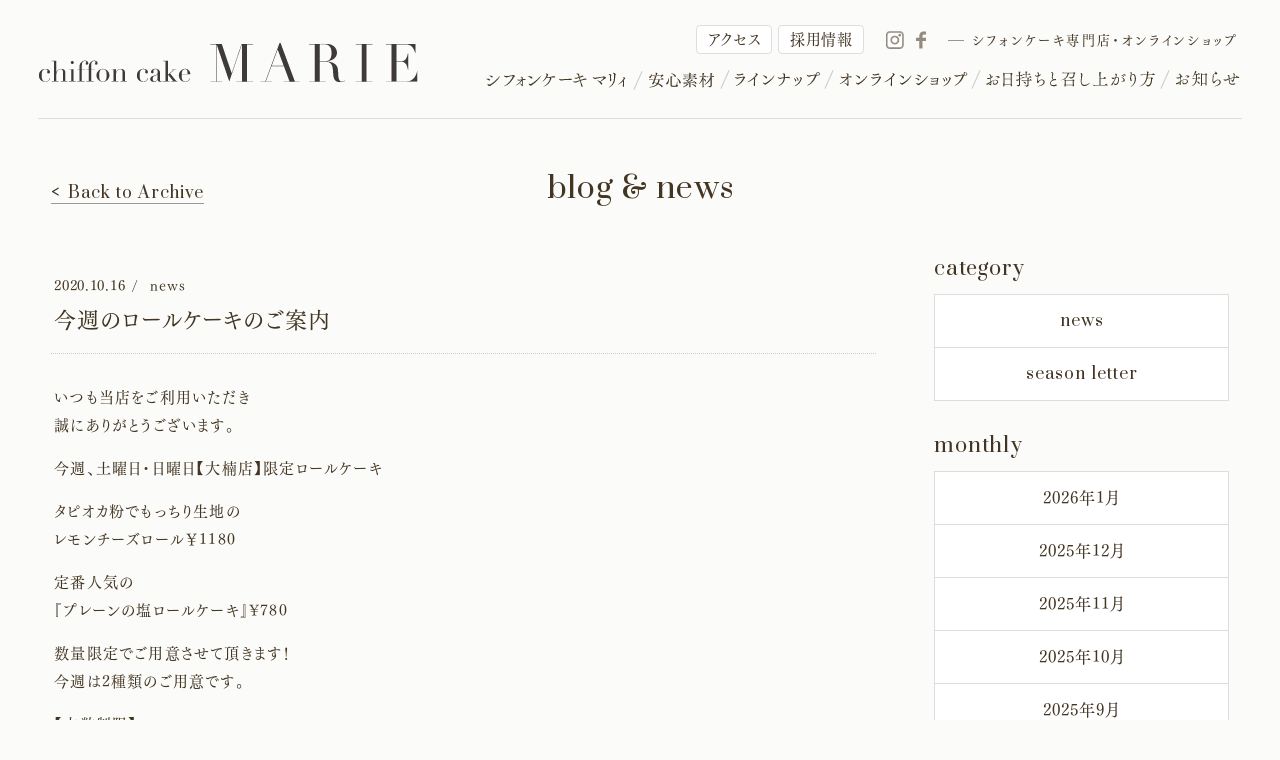

--- FILE ---
content_type: text/html; charset=UTF-8
request_url: https://chiffoncake-marie.com/archives/1056
body_size: 13072
content:
<!DOCTYPE html>
<html dir="ltr" lang="ja">
<head>
<!-- Google tag (gtag.js) -->
<script async src="https://www.googletagmanager.com/gtag/js?id=G-B02RY6PY4V"></script>
<script>
  window.dataLayer = window.dataLayer || [];
  function gtag(){dataLayer.push(arguments);}
  gtag('js', new Date());

  gtag('config', 'G-B02RY6PY4V');
</script>
<title>今週のロールケーキのご案内 | シフォンケーキマリィ</title>

		<!-- All in One SEO 4.9.3 - aioseo.com -->
	<meta name="description" content="いつも当店をご利用いただき 誠にありがとうございます。 今週、土曜日・日曜日【大楠店】限定ロールケーキ タピオ" />
	<meta name="robots" content="max-image-preview:large" />
	<meta name="author" content="marie"/>
	<link rel="canonical" href="https://chiffoncake-marie.com/archives/1056" />
	<meta name="generator" content="All in One SEO (AIOSEO) 4.9.3" />
		<meta property="og:locale" content="ja_JP" />
		<meta property="og:site_name" content="福岡のシフォンケーキ専門店　シフォンケーキマリィ" />
		<meta property="og:type" content="article" />
		<meta property="og:title" content="今週のロールケーキのご案内 | シフォンケーキマリィ" />
		<meta property="og:description" content="いつも当店をご利用いただき 誠にありがとうございます。 今週、土曜日・日曜日【大楠店】限定ロールケーキ タピオ" />
		<meta property="og:url" content="https://chiffoncake-marie.com/archives/1056" />
		<meta property="og:image" content="https://chiffoncake-marie.com/wp/wp-content/uploads/2020/10/IMG_1216.jpg" />
		<meta property="og:image:secure_url" content="https://chiffoncake-marie.com/wp/wp-content/uploads/2020/10/IMG_1216.jpg" />
		<meta property="og:image:width" content="1084" />
		<meta property="og:image:height" content="719" />
		<meta property="article:published_time" content="2020-10-16T08:26:49+00:00" />
		<meta property="article:modified_time" content="2020-10-16T08:26:58+00:00" />
		<meta property="article:publisher" content="https://www.facebook.com/Tea.Time.Marie/" />
		<meta name="twitter:card" content="summary" />
		<meta name="twitter:title" content="今週のロールケーキのご案内 | シフォンケーキマリィ" />
		<meta name="twitter:description" content="いつも当店をご利用いただき 誠にありがとうございます。 今週、土曜日・日曜日【大楠店】限定ロールケーキ タピオ" />
		<meta name="twitter:image" content="https://chiffoncake-marie.com/wp/wp-content/uploads/2020/10/IMG_1216.jpg" />
		<script type="application/ld+json" class="aioseo-schema">
			{"@context":"https:\/\/schema.org","@graph":[{"@type":"Article","@id":"https:\/\/chiffoncake-marie.com\/archives\/1056#article","name":"\u4eca\u9031\u306e\u30ed\u30fc\u30eb\u30b1\u30fc\u30ad\u306e\u3054\u6848\u5185 | \u30b7\u30d5\u30a9\u30f3\u30b1\u30fc\u30ad\u30de\u30ea\u30a3","headline":"\u4eca\u9031\u306e\u30ed\u30fc\u30eb\u30b1\u30fc\u30ad\u306e\u3054\u6848\u5185","author":{"@id":"https:\/\/chiffoncake-marie.com\/archives\/author\/marie#author"},"publisher":{"@id":"https:\/\/chiffoncake-marie.com\/#organization"},"image":{"@type":"ImageObject","url":"https:\/\/chiffoncake-marie.com\/wp\/wp-content\/uploads\/2020\/10\/IMG_1216.jpg","width":1084,"height":719},"datePublished":"2020-10-16T17:26:49+09:00","dateModified":"2020-10-16T17:26:58+09:00","inLanguage":"ja","mainEntityOfPage":{"@id":"https:\/\/chiffoncake-marie.com\/archives\/1056#webpage"},"isPartOf":{"@id":"https:\/\/chiffoncake-marie.com\/archives\/1056#webpage"},"articleSection":"news"},{"@type":"BreadcrumbList","@id":"https:\/\/chiffoncake-marie.com\/archives\/1056#breadcrumblist","itemListElement":[{"@type":"ListItem","@id":"https:\/\/chiffoncake-marie.com#listItem","position":1,"name":"\u30db\u30fc\u30e0","item":"https:\/\/chiffoncake-marie.com","nextItem":{"@type":"ListItem","@id":"https:\/\/chiffoncake-marie.com\/archives\/category\/news#listItem","name":"news"}},{"@type":"ListItem","@id":"https:\/\/chiffoncake-marie.com\/archives\/category\/news#listItem","position":2,"name":"news","item":"https:\/\/chiffoncake-marie.com\/archives\/category\/news","nextItem":{"@type":"ListItem","@id":"https:\/\/chiffoncake-marie.com\/archives\/1056#listItem","name":"\u4eca\u9031\u306e\u30ed\u30fc\u30eb\u30b1\u30fc\u30ad\u306e\u3054\u6848\u5185"},"previousItem":{"@type":"ListItem","@id":"https:\/\/chiffoncake-marie.com#listItem","name":"\u30db\u30fc\u30e0"}},{"@type":"ListItem","@id":"https:\/\/chiffoncake-marie.com\/archives\/1056#listItem","position":3,"name":"\u4eca\u9031\u306e\u30ed\u30fc\u30eb\u30b1\u30fc\u30ad\u306e\u3054\u6848\u5185","previousItem":{"@type":"ListItem","@id":"https:\/\/chiffoncake-marie.com\/archives\/category\/news#listItem","name":"news"}}]},{"@type":"Organization","@id":"https:\/\/chiffoncake-marie.com\/#organization","name":"\u30b7\u30d5\u30a9\u30f3\u30b1\u30fc\u30ad\u30de\u30ea\u30a3","url":"https:\/\/chiffoncake-marie.com\/","sameAs":["https:\/\/www.instagram.com\/chiffoncakemarie\/"]},{"@type":"Person","@id":"https:\/\/chiffoncake-marie.com\/archives\/author\/marie#author","url":"https:\/\/chiffoncake-marie.com\/archives\/author\/marie","name":"marie","image":{"@type":"ImageObject","@id":"https:\/\/chiffoncake-marie.com\/archives\/1056#authorImage","url":"https:\/\/secure.gravatar.com\/avatar\/595fad0e344b234f90b9e317ecca993215f3ec689d277d69d9eaa566f5634bc0?s=96&d=mm&r=g","width":96,"height":96,"caption":"marie"}},{"@type":"WebPage","@id":"https:\/\/chiffoncake-marie.com\/archives\/1056#webpage","url":"https:\/\/chiffoncake-marie.com\/archives\/1056","name":"\u4eca\u9031\u306e\u30ed\u30fc\u30eb\u30b1\u30fc\u30ad\u306e\u3054\u6848\u5185 | \u30b7\u30d5\u30a9\u30f3\u30b1\u30fc\u30ad\u30de\u30ea\u30a3","description":"\u3044\u3064\u3082\u5f53\u5e97\u3092\u3054\u5229\u7528\u3044\u305f\u3060\u304d \u8aa0\u306b\u3042\u308a\u304c\u3068\u3046\u3054\u3056\u3044\u307e\u3059\u3002 \u4eca\u9031\u3001\u571f\u66dc\u65e5\u30fb\u65e5\u66dc\u65e5\u3010\u5927\u6960\u5e97\u3011\u9650\u5b9a\u30ed\u30fc\u30eb\u30b1\u30fc\u30ad \u30bf\u30d4\u30aa","inLanguage":"ja","isPartOf":{"@id":"https:\/\/chiffoncake-marie.com\/#website"},"breadcrumb":{"@id":"https:\/\/chiffoncake-marie.com\/archives\/1056#breadcrumblist"},"author":{"@id":"https:\/\/chiffoncake-marie.com\/archives\/author\/marie#author"},"creator":{"@id":"https:\/\/chiffoncake-marie.com\/archives\/author\/marie#author"},"image":{"@type":"ImageObject","url":"https:\/\/chiffoncake-marie.com\/wp\/wp-content\/uploads\/2020\/10\/IMG_1216.jpg","@id":"https:\/\/chiffoncake-marie.com\/archives\/1056\/#mainImage","width":1084,"height":719},"primaryImageOfPage":{"@id":"https:\/\/chiffoncake-marie.com\/archives\/1056#mainImage"},"datePublished":"2020-10-16T17:26:49+09:00","dateModified":"2020-10-16T17:26:58+09:00"},{"@type":"WebSite","@id":"https:\/\/chiffoncake-marie.com\/#website","url":"https:\/\/chiffoncake-marie.com\/","name":"\u30b7\u30d5\u30a9\u30f3\u30b1\u30fc\u30ad\u30de\u30ea\u30a3","inLanguage":"ja","publisher":{"@id":"https:\/\/chiffoncake-marie.com\/#organization"}}]}
		</script>
		<!-- All in One SEO -->

<link rel="alternate" title="oEmbed (JSON)" type="application/json+oembed" href="https://chiffoncake-marie.com/wp-json/oembed/1.0/embed?url=https%3A%2F%2Fchiffoncake-marie.com%2Farchives%2F1056" />
<link rel="alternate" title="oEmbed (XML)" type="text/xml+oembed" href="https://chiffoncake-marie.com/wp-json/oembed/1.0/embed?url=https%3A%2F%2Fchiffoncake-marie.com%2Farchives%2F1056&#038;format=xml" />
<style id='wp-img-auto-sizes-contain-inline-css' type='text/css'>
img:is([sizes=auto i],[sizes^="auto," i]){contain-intrinsic-size:3000px 1500px}
/*# sourceURL=wp-img-auto-sizes-contain-inline-css */
</style>
<style id='wp-emoji-styles-inline-css' type='text/css'>

	img.wp-smiley, img.emoji {
		display: inline !important;
		border: none !important;
		box-shadow: none !important;
		height: 1em !important;
		width: 1em !important;
		margin: 0 0.07em !important;
		vertical-align: -0.1em !important;
		background: none !important;
		padding: 0 !important;
	}
/*# sourceURL=wp-emoji-styles-inline-css */
</style>
<style id='wp-block-library-inline-css' type='text/css'>
:root{--wp-block-synced-color:#7a00df;--wp-block-synced-color--rgb:122,0,223;--wp-bound-block-color:var(--wp-block-synced-color);--wp-editor-canvas-background:#ddd;--wp-admin-theme-color:#007cba;--wp-admin-theme-color--rgb:0,124,186;--wp-admin-theme-color-darker-10:#006ba1;--wp-admin-theme-color-darker-10--rgb:0,107,160.5;--wp-admin-theme-color-darker-20:#005a87;--wp-admin-theme-color-darker-20--rgb:0,90,135;--wp-admin-border-width-focus:2px}@media (min-resolution:192dpi){:root{--wp-admin-border-width-focus:1.5px}}.wp-element-button{cursor:pointer}:root .has-very-light-gray-background-color{background-color:#eee}:root .has-very-dark-gray-background-color{background-color:#313131}:root .has-very-light-gray-color{color:#eee}:root .has-very-dark-gray-color{color:#313131}:root .has-vivid-green-cyan-to-vivid-cyan-blue-gradient-background{background:linear-gradient(135deg,#00d084,#0693e3)}:root .has-purple-crush-gradient-background{background:linear-gradient(135deg,#34e2e4,#4721fb 50%,#ab1dfe)}:root .has-hazy-dawn-gradient-background{background:linear-gradient(135deg,#faaca8,#dad0ec)}:root .has-subdued-olive-gradient-background{background:linear-gradient(135deg,#fafae1,#67a671)}:root .has-atomic-cream-gradient-background{background:linear-gradient(135deg,#fdd79a,#004a59)}:root .has-nightshade-gradient-background{background:linear-gradient(135deg,#330968,#31cdcf)}:root .has-midnight-gradient-background{background:linear-gradient(135deg,#020381,#2874fc)}:root{--wp--preset--font-size--normal:16px;--wp--preset--font-size--huge:42px}.has-regular-font-size{font-size:1em}.has-larger-font-size{font-size:2.625em}.has-normal-font-size{font-size:var(--wp--preset--font-size--normal)}.has-huge-font-size{font-size:var(--wp--preset--font-size--huge)}.has-text-align-center{text-align:center}.has-text-align-left{text-align:left}.has-text-align-right{text-align:right}.has-fit-text{white-space:nowrap!important}#end-resizable-editor-section{display:none}.aligncenter{clear:both}.items-justified-left{justify-content:flex-start}.items-justified-center{justify-content:center}.items-justified-right{justify-content:flex-end}.items-justified-space-between{justify-content:space-between}.screen-reader-text{border:0;clip-path:inset(50%);height:1px;margin:-1px;overflow:hidden;padding:0;position:absolute;width:1px;word-wrap:normal!important}.screen-reader-text:focus{background-color:#ddd;clip-path:none;color:#444;display:block;font-size:1em;height:auto;left:5px;line-height:normal;padding:15px 23px 14px;text-decoration:none;top:5px;width:auto;z-index:100000}html :where(.has-border-color){border-style:solid}html :where([style*=border-top-color]){border-top-style:solid}html :where([style*=border-right-color]){border-right-style:solid}html :where([style*=border-bottom-color]){border-bottom-style:solid}html :where([style*=border-left-color]){border-left-style:solid}html :where([style*=border-width]){border-style:solid}html :where([style*=border-top-width]){border-top-style:solid}html :where([style*=border-right-width]){border-right-style:solid}html :where([style*=border-bottom-width]){border-bottom-style:solid}html :where([style*=border-left-width]){border-left-style:solid}html :where(img[class*=wp-image-]){height:auto;max-width:100%}:where(figure){margin:0 0 1em}html :where(.is-position-sticky){--wp-admin--admin-bar--position-offset:var(--wp-admin--admin-bar--height,0px)}@media screen and (max-width:600px){html :where(.is-position-sticky){--wp-admin--admin-bar--position-offset:0px}}

/*# sourceURL=wp-block-library-inline-css */
</style><style id='global-styles-inline-css' type='text/css'>
:root{--wp--preset--aspect-ratio--square: 1;--wp--preset--aspect-ratio--4-3: 4/3;--wp--preset--aspect-ratio--3-4: 3/4;--wp--preset--aspect-ratio--3-2: 3/2;--wp--preset--aspect-ratio--2-3: 2/3;--wp--preset--aspect-ratio--16-9: 16/9;--wp--preset--aspect-ratio--9-16: 9/16;--wp--preset--color--black: #000000;--wp--preset--color--cyan-bluish-gray: #abb8c3;--wp--preset--color--white: #ffffff;--wp--preset--color--pale-pink: #f78da7;--wp--preset--color--vivid-red: #cf2e2e;--wp--preset--color--luminous-vivid-orange: #ff6900;--wp--preset--color--luminous-vivid-amber: #fcb900;--wp--preset--color--light-green-cyan: #7bdcb5;--wp--preset--color--vivid-green-cyan: #00d084;--wp--preset--color--pale-cyan-blue: #8ed1fc;--wp--preset--color--vivid-cyan-blue: #0693e3;--wp--preset--color--vivid-purple: #9b51e0;--wp--preset--gradient--vivid-cyan-blue-to-vivid-purple: linear-gradient(135deg,rgb(6,147,227) 0%,rgb(155,81,224) 100%);--wp--preset--gradient--light-green-cyan-to-vivid-green-cyan: linear-gradient(135deg,rgb(122,220,180) 0%,rgb(0,208,130) 100%);--wp--preset--gradient--luminous-vivid-amber-to-luminous-vivid-orange: linear-gradient(135deg,rgb(252,185,0) 0%,rgb(255,105,0) 100%);--wp--preset--gradient--luminous-vivid-orange-to-vivid-red: linear-gradient(135deg,rgb(255,105,0) 0%,rgb(207,46,46) 100%);--wp--preset--gradient--very-light-gray-to-cyan-bluish-gray: linear-gradient(135deg,rgb(238,238,238) 0%,rgb(169,184,195) 100%);--wp--preset--gradient--cool-to-warm-spectrum: linear-gradient(135deg,rgb(74,234,220) 0%,rgb(151,120,209) 20%,rgb(207,42,186) 40%,rgb(238,44,130) 60%,rgb(251,105,98) 80%,rgb(254,248,76) 100%);--wp--preset--gradient--blush-light-purple: linear-gradient(135deg,rgb(255,206,236) 0%,rgb(152,150,240) 100%);--wp--preset--gradient--blush-bordeaux: linear-gradient(135deg,rgb(254,205,165) 0%,rgb(254,45,45) 50%,rgb(107,0,62) 100%);--wp--preset--gradient--luminous-dusk: linear-gradient(135deg,rgb(255,203,112) 0%,rgb(199,81,192) 50%,rgb(65,88,208) 100%);--wp--preset--gradient--pale-ocean: linear-gradient(135deg,rgb(255,245,203) 0%,rgb(182,227,212) 50%,rgb(51,167,181) 100%);--wp--preset--gradient--electric-grass: linear-gradient(135deg,rgb(202,248,128) 0%,rgb(113,206,126) 100%);--wp--preset--gradient--midnight: linear-gradient(135deg,rgb(2,3,129) 0%,rgb(40,116,252) 100%);--wp--preset--font-size--small: 13px;--wp--preset--font-size--medium: 20px;--wp--preset--font-size--large: 36px;--wp--preset--font-size--x-large: 42px;--wp--preset--spacing--20: 0.44rem;--wp--preset--spacing--30: 0.67rem;--wp--preset--spacing--40: 1rem;--wp--preset--spacing--50: 1.5rem;--wp--preset--spacing--60: 2.25rem;--wp--preset--spacing--70: 3.38rem;--wp--preset--spacing--80: 5.06rem;--wp--preset--shadow--natural: 6px 6px 9px rgba(0, 0, 0, 0.2);--wp--preset--shadow--deep: 12px 12px 50px rgba(0, 0, 0, 0.4);--wp--preset--shadow--sharp: 6px 6px 0px rgba(0, 0, 0, 0.2);--wp--preset--shadow--outlined: 6px 6px 0px -3px rgb(255, 255, 255), 6px 6px rgb(0, 0, 0);--wp--preset--shadow--crisp: 6px 6px 0px rgb(0, 0, 0);}:where(.is-layout-flex){gap: 0.5em;}:where(.is-layout-grid){gap: 0.5em;}body .is-layout-flex{display: flex;}.is-layout-flex{flex-wrap: wrap;align-items: center;}.is-layout-flex > :is(*, div){margin: 0;}body .is-layout-grid{display: grid;}.is-layout-grid > :is(*, div){margin: 0;}:where(.wp-block-columns.is-layout-flex){gap: 2em;}:where(.wp-block-columns.is-layout-grid){gap: 2em;}:where(.wp-block-post-template.is-layout-flex){gap: 1.25em;}:where(.wp-block-post-template.is-layout-grid){gap: 1.25em;}.has-black-color{color: var(--wp--preset--color--black) !important;}.has-cyan-bluish-gray-color{color: var(--wp--preset--color--cyan-bluish-gray) !important;}.has-white-color{color: var(--wp--preset--color--white) !important;}.has-pale-pink-color{color: var(--wp--preset--color--pale-pink) !important;}.has-vivid-red-color{color: var(--wp--preset--color--vivid-red) !important;}.has-luminous-vivid-orange-color{color: var(--wp--preset--color--luminous-vivid-orange) !important;}.has-luminous-vivid-amber-color{color: var(--wp--preset--color--luminous-vivid-amber) !important;}.has-light-green-cyan-color{color: var(--wp--preset--color--light-green-cyan) !important;}.has-vivid-green-cyan-color{color: var(--wp--preset--color--vivid-green-cyan) !important;}.has-pale-cyan-blue-color{color: var(--wp--preset--color--pale-cyan-blue) !important;}.has-vivid-cyan-blue-color{color: var(--wp--preset--color--vivid-cyan-blue) !important;}.has-vivid-purple-color{color: var(--wp--preset--color--vivid-purple) !important;}.has-black-background-color{background-color: var(--wp--preset--color--black) !important;}.has-cyan-bluish-gray-background-color{background-color: var(--wp--preset--color--cyan-bluish-gray) !important;}.has-white-background-color{background-color: var(--wp--preset--color--white) !important;}.has-pale-pink-background-color{background-color: var(--wp--preset--color--pale-pink) !important;}.has-vivid-red-background-color{background-color: var(--wp--preset--color--vivid-red) !important;}.has-luminous-vivid-orange-background-color{background-color: var(--wp--preset--color--luminous-vivid-orange) !important;}.has-luminous-vivid-amber-background-color{background-color: var(--wp--preset--color--luminous-vivid-amber) !important;}.has-light-green-cyan-background-color{background-color: var(--wp--preset--color--light-green-cyan) !important;}.has-vivid-green-cyan-background-color{background-color: var(--wp--preset--color--vivid-green-cyan) !important;}.has-pale-cyan-blue-background-color{background-color: var(--wp--preset--color--pale-cyan-blue) !important;}.has-vivid-cyan-blue-background-color{background-color: var(--wp--preset--color--vivid-cyan-blue) !important;}.has-vivid-purple-background-color{background-color: var(--wp--preset--color--vivid-purple) !important;}.has-black-border-color{border-color: var(--wp--preset--color--black) !important;}.has-cyan-bluish-gray-border-color{border-color: var(--wp--preset--color--cyan-bluish-gray) !important;}.has-white-border-color{border-color: var(--wp--preset--color--white) !important;}.has-pale-pink-border-color{border-color: var(--wp--preset--color--pale-pink) !important;}.has-vivid-red-border-color{border-color: var(--wp--preset--color--vivid-red) !important;}.has-luminous-vivid-orange-border-color{border-color: var(--wp--preset--color--luminous-vivid-orange) !important;}.has-luminous-vivid-amber-border-color{border-color: var(--wp--preset--color--luminous-vivid-amber) !important;}.has-light-green-cyan-border-color{border-color: var(--wp--preset--color--light-green-cyan) !important;}.has-vivid-green-cyan-border-color{border-color: var(--wp--preset--color--vivid-green-cyan) !important;}.has-pale-cyan-blue-border-color{border-color: var(--wp--preset--color--pale-cyan-blue) !important;}.has-vivid-cyan-blue-border-color{border-color: var(--wp--preset--color--vivid-cyan-blue) !important;}.has-vivid-purple-border-color{border-color: var(--wp--preset--color--vivid-purple) !important;}.has-vivid-cyan-blue-to-vivid-purple-gradient-background{background: var(--wp--preset--gradient--vivid-cyan-blue-to-vivid-purple) !important;}.has-light-green-cyan-to-vivid-green-cyan-gradient-background{background: var(--wp--preset--gradient--light-green-cyan-to-vivid-green-cyan) !important;}.has-luminous-vivid-amber-to-luminous-vivid-orange-gradient-background{background: var(--wp--preset--gradient--luminous-vivid-amber-to-luminous-vivid-orange) !important;}.has-luminous-vivid-orange-to-vivid-red-gradient-background{background: var(--wp--preset--gradient--luminous-vivid-orange-to-vivid-red) !important;}.has-very-light-gray-to-cyan-bluish-gray-gradient-background{background: var(--wp--preset--gradient--very-light-gray-to-cyan-bluish-gray) !important;}.has-cool-to-warm-spectrum-gradient-background{background: var(--wp--preset--gradient--cool-to-warm-spectrum) !important;}.has-blush-light-purple-gradient-background{background: var(--wp--preset--gradient--blush-light-purple) !important;}.has-blush-bordeaux-gradient-background{background: var(--wp--preset--gradient--blush-bordeaux) !important;}.has-luminous-dusk-gradient-background{background: var(--wp--preset--gradient--luminous-dusk) !important;}.has-pale-ocean-gradient-background{background: var(--wp--preset--gradient--pale-ocean) !important;}.has-electric-grass-gradient-background{background: var(--wp--preset--gradient--electric-grass) !important;}.has-midnight-gradient-background{background: var(--wp--preset--gradient--midnight) !important;}.has-small-font-size{font-size: var(--wp--preset--font-size--small) !important;}.has-medium-font-size{font-size: var(--wp--preset--font-size--medium) !important;}.has-large-font-size{font-size: var(--wp--preset--font-size--large) !important;}.has-x-large-font-size{font-size: var(--wp--preset--font-size--x-large) !important;}
/*# sourceURL=global-styles-inline-css */
</style>

<style id='classic-theme-styles-inline-css' type='text/css'>
/*! This file is auto-generated */
.wp-block-button__link{color:#fff;background-color:#32373c;border-radius:9999px;box-shadow:none;text-decoration:none;padding:calc(.667em + 2px) calc(1.333em + 2px);font-size:1.125em}.wp-block-file__button{background:#32373c;color:#fff;text-decoration:none}
/*# sourceURL=/wp-includes/css/classic-themes.min.css */
</style>
<link rel="https://api.w.org/" href="https://chiffoncake-marie.com/wp-json/" /><link rel="alternate" title="JSON" type="application/json" href="https://chiffoncake-marie.com/wp-json/wp/v2/posts/1056" /><link rel="EditURI" type="application/rsd+xml" title="RSD" href="https://chiffoncake-marie.com/wp/xmlrpc.php?rsd" />
<meta name="generator" content="WordPress 6.9" />
<link rel='shortlink' href='https://chiffoncake-marie.com/?p=1056' />
<meta name="referrer" content="no-referrer-when-downgrade">
<!--<meta name="viewport" content="width=1200, user-scalable=yes">-->
<meta name="viewport" content="width=device-width, initial-scale=1.0, user-scalable=yes">
<meta http-equiv="X-UA-Compatible" content="IE=edge">
<meta charset="utf-8">
<link rel="shortcut icon" href="https://chiffoncake-marie.com/wp/wp-content/themes/chiffoncake-marie-ec_12/favicon.ico">
<link rel="icon" href="https://chiffoncake-marie.com/wp/wp-content/themes/chiffoncake-marie-ec_12/favicon.ico" type="image/vnd.microsoft.icon">
<link rel="alternate" hreflang="ja" href="https://chiffoncake-marie.com/archives/1056">
<link rel="apple-touch-icon-precomposed" href="/_ico/icon.png">
<link rel="profile" href="http://gmpg.org/xfn/11">
<link rel="alternate" type="application/rss+xml" title="RSS 2.0" href="https://chiffoncake-marie.com/feed">
<link rel="alternate" type="text/xml" title="RSS .92" href="https://chiffoncake-marie.com/feed/rss">
<link rel="alternate" type="application/atom+xml" title="Atom 1.0" href="https://chiffoncake-marie.com/feed/atom">
<link rel="alternate" type="application/rss+xml" title="RSS" href="https://chiffoncake-marie.com/index.rdf">
<script src="https://chiffoncake-marie.com/wp/wp-content/themes/chiffoncake-marie-ec_12/js/jquery.min.js"></script>
<link rel="stylesheet" href="https://chiffoncake-marie.com/wp/wp-content/themes/chiffoncake-marie-ec_12/css/reset.css">
<link rel="stylesheet" href="https://chiffoncake-marie.com/wp/wp-content/themes/chiffoncake-marie-ec_12/css/class.css">
<link rel="stylesheet" href="https://chiffoncake-marie.com/wp/wp-content/themes/chiffoncake-marie-ec_12/style.css">
<link href="https://chiffoncake-marie.com/wp/wp-content/themes/chiffoncake-marie-ec_12/css/news.css" rel="stylesheet">
<link rel="stylesheet" href="https://chiffoncake-marie.com/wp/wp-content/themes/chiffoncake-marie-ec_12/css/slick.css" type="text/css">


<link href='https://fonts.googleapis.com/css?family=Prata' rel='stylesheet' type='text/css'>
<script type="text/javascript" src="//webfont.fontplus.jp/accessor/script/fontplus.js?TXW2ug6gLdo%3D&box=T5iv5eWr1Vc%3D&pm=1&aa=1" charset="utf-8"></script>
<link rel="preconnect" href="https://fonts.googleapis.com">
<link rel="preconnect" href="https://fonts.gstatic.com" crossorigin>
<link href="https://fonts.googleapis.com/css2?family=EB+Garamond&display=swap" rel="stylesheet">
</head>
<body id="blog" class="inside  pc">
<div id="fb-root"></div>
<script>(function(d, s, id) {
  var js, fjs = d.getElementsByTagName(s)[0];
  if (d.getElementById(id)) return;
  js = d.createElement(s); js.id = id;
  js.src = "//connect.facebook.net/ja_JP/sdk.js#xfbml=1&version=v2.5";
  fjs.parentNode.insertBefore(js, fjs);
}(document, 'script', 'facebook-jssdk'));</script>



<div id="wrapper" class="pc">
<header class="clearfix header-border">
	<div class="logo"><a href="https://chiffoncake-marie.com/" title="福岡のシフォンケーキ専門店　シフォンケーキマリィ"><img src="https://chiffoncake-marie.com/wp/wp-content/themes/chiffoncake-marie-ec_12/img/share/logo.svg" alt="福岡のシフォンケーキ専門店 シフォンケーキマリィ"></a></div>
		<nav class="gnav">
		<ul class="clearfix">
		
		<li class="gnav-about let"><a href="https://chiffoncake-marie.com/about" title="シフォンケーキマリィについて"><img src="https://chiffoncake-marie.com/wp/wp-content/themes/chiffoncake-marie-ec_12/img/share/gnav1.svg" alt="シフォンケーキマリィ"></a></li>
		
		<li class="gnav-ingredients"><a href="https://chiffoncake-marie.com/ingredients" title="安心素材"><img src="https://chiffoncake-marie.com/wp/wp-content/themes/chiffoncake-marie-ec_12/img/share/gnav2.svg" alt="安心素材"></a></li>
		<li class="gnav-cake"><a href="https://chiffoncake-marie.com/cake" title="ラインナップ"><img src="https://chiffoncake-marie.com/wp/wp-content/themes/chiffoncake-marie-ec_12/img/share/gnav3.svg" alt="ラインナップ"></a></li>
		
				<li class="gnav-online-shop nav-mega">
			<a href="https://chiffoncake-marie.com/online-shop" title="オンラインショップ"><img src="https://chiffoncake-marie.com/wp/wp-content/themes/chiffoncake-marie-ec_12/img/share/gnav4.svg" alt="オンラインショップ"></a>
			<!--<div class="dropdown">
				<div class="inner">
					<ul>
						<li>
							<h3>
								<em><img src="https://chiffoncake-marie.com/wp/wp-content/themes/chiffoncake-marie-ec_12/img/online-shop/title-en.svg" alt="One Shot Order"></em>
								<strong>シフォンケーキのお取り寄せ</strong>
							</h3>
							<figure><a href="https://chiffoncake-marie.com/online-shop" title="通常商品"><img src="https://chiffoncake-marie.com/wp/wp-content/themes/chiffoncake-marie-ec_12/img/share/mnav-online-shop.jpg" srcset="https://chiffoncake-marie.com/wp/wp-content/themes/chiffoncake-marie-ec_12/img/share/mnav-online-shop@2x.jpg 2x" alt="シフォンケーキのイメージ"></a></figure>
							<h4>天使のシフォンを楽しむ、<br>「はじめまして」の入り口に。</h4>
							<p>マリィのシフォンを食べていただくきっかけに。リビーターの方にも喜んでいただける、沢山のシフォンケーキのお取り寄せプランを作りました。</p>
							<div class="btn-link"><a href="https://chiffoncake-marie.com/online-shop" title="シフォンケーキのお取り寄せ">シフォンケーキのお取り寄せ</a></div>
						</li>
						<li>
							<h3>
								<em><img src="https://chiffoncake-marie.com/wp/wp-content/themes/chiffoncake-marie-ec_12/img/online-shop/title-en-delivery.svg" alt="Regular delivery"></em>
								<strong>マリィの定期便</strong>
							</h3>
							<figure><a href="https://chiffoncake-marie.com/delivery" title="マリィの定期便"><img src="https://chiffoncake-marie.com/wp/wp-content/themes/chiffoncake-marie-ec_12/img/share/mnav-delivery.jpg" srcset="https://chiffoncake-marie.com/wp/wp-content/themes/chiffoncake-marie-ec_12/img/share/mnav-delivery@2x.jpg 2x" alt="シフォンケーキのイメージ"></a></figure>
							<h4>リーズナブルさと満足感。<br>いつもそばにマリィを。</h4>
							<p>満足感いっぱいのセット内容と、リーズナブルな価格設定。「いいね！」と多くの方に喜んでもらえるよう考えた、マリィの定期便です。</p>
							<div class="btn-link"><a href="https://chiffoncake-marie.com/delivery" title="マリィの定期便">マリィの定期便</a></div>
						</li>
					</ul>
				</div>
			</div>-->
		</li>
				
		<li class="gnav-howto"><a href="https://chiffoncake-marie.com/howto" title="美味しいお召し上がり方"><img src="https://chiffoncake-marie.com/wp/wp-content/themes/chiffoncake-marie-ec_12/img/share/gnav5.svg?250124_2" alt="お日持ちと召し上がり方"></a></li>
		<li class="gnav-blog"><a href="https://chiffoncake-marie.com/blog" title="お知らせ"><img src="https://chiffoncake-marie.com/wp/wp-content/themes/chiffoncake-marie-ec_12/img/share/gnav6.svg" alt="お知らせ"></a></li>
		
			</ul>
	</nav>

<div class="bg-mega"></div>	<ul class="sns-list">
		<li class="btn-nav"><a href="https://chiffoncake-marie.com/about/#shop-info" title="アクセス">アクセス</a></li>
	<li class="btn-nav"><a href="https://chiffoncake-marie.com/recruit" target="_blank" rel="noopener" title="採用情報">採用情報</a></li>
		<li><a href="https://www.instagram.com/chiffoncakemarie/" target="_blank" rel="noopener" title="instagram"><img src="https://chiffoncake-marie.com/wp/wp-content/themes/chiffoncake-marie-ec_12/img/share/ico-instagram.svg" alt="instagram"></a></li>
	<li><a href="https://www.facebook.com/Tea.Time.Marie/?fref=ts" target="_blank" rel="noopener" title="facebook"><img src="https://chiffoncake-marie.com/wp/wp-content/themes/chiffoncake-marie-ec_12/img/share/ico-facebook.svg" alt="facebook"></a></li>
</ul>
		<h1>シフォンケーキ専門店・オンラインショップ</h1>
</header>
<div class="bg-mega"></div>

<div id="mainContents">
	<section id="%e4%bb%8a%e9%80%b1%e3%81%ae%e3%83%ad%e3%83%bc%e3%83%ab%e3%82%b1%e3%83%bc%e3%82%ad%e3%81%ae%e3%81%94%e6%a1%88%e5%86%85Contents" class="contentsWrap clearfix">  <h1 class="page-title"><a href="https://chiffoncake-marie.com/blog" title="blog / news">
	  		blog & news
			</a></h1>

  <div class="blog-container clearfix">
    	<div class="post-container ">
  		    		<section>
      		<div class="post-header">
      		  <span class="date">2020.10.16</span>
    				<span class="category">news</span>

      		  <h1>今週のロールケーキのご案内</h1>
            <div class="fb-like" data-href="https://chiffoncake-marie.com/archives/1056" data-width="130" data-layout="box_count" data-action="like" data-show-faces="false" data-share="false"></div>
      			
      		</div>
  
    		  <div class="post">
            <p>いつも当店をご利用いただき<br />
誠にありがとうございます。</p>
<p>今週、土曜日・日曜日【大楠店】限定ロールケーキ</p>
<p>タピオカ粉でもっちり生地の<br />
レモンチーズロール￥1180</p>
<p>定番人気の<br />
『プレーンの塩ロールケーキ』¥780</p>
<p>数量限定でご用意させて頂きます！<br />
今週は2種類のご用意です。</p>
<p>【本数制限】<br />
今回、本数制限はございません。</p>
<p>【ロールケーキのサイズ】<br />
ハーフサイズのみ（約９cm３名様分）</p>
<p>【販売期間】<br />
17日（土）・18日（日）</p>
<p>【お渡しの時間】<br />
11時〜18時</p>
<p>【ご予約方法】<br />
・店頭<br />
・お電話　（大楠店　TEL092-522-5808）<br />
・LINE（大楠店の電話番号を検索していただくと『chiffoncakeMARIE大楠店』とアカウントが出てきます）</p>
<p>【ご予約の内容】<br />
・お名前<br />
・ご連絡先<br />
・種類、本数<br />
・ご来店のお時間<br />
上記の５点をおしらせくださいませ。</p>
<p>※ロールケーキの販売は大楠店のみとなっております！<br />
お気軽にお問い合わせください！</p>
<p>季節限定のシフォンケーキ<br />
水曜日よりはっさくシフォンが終了し、<br />
安納芋シフォンをご用意しております。<br />
ほくほくのお芋と胡麻の香り、<br />
塩麹でほんのり塩気が相まった毎年人気の商品です！<br />
博多店・大楠店共にご用意しております。</p>
<p>【栗シフォン￥880　大楠限定】【アップルシナモン￥780】【安納芋￥740】</p>
<p>シフォンケーキもご予約・お取り置きが可能です。<br />
ぜひご利用くださいませ。</p>
<p>ご予約お待ちしております。</p>
          </div>
    		      		  
    		  <div class="other-post">
      		  <h3 class="cont-title-en">other entry</h3>
                          <article class="clearfix">
                <figure class="thumb">
                <a href="https://chiffoncake-marie.com/archives/2382" title="\ 柚子シフォン販売のお知らせ / 詳細ページへ"><img width="630" height="400" src="https://chiffoncake-marie.com/wp/wp-content/uploads/2026/01/IMG_8759-2-630x400.jpg" class="attachment-l-3ngrid size-l-3ngrid wp-post-image" alt="" decoding="async" fetchpriority="high" /></a></figure>

                <div class="postTitSet">
                	<h4><p><a href="https://chiffoncake-marie.com/archives/2382" title="詳細ページへ">\ 柚子シフォン販売のお知らせ /</a></p></h4>
        					<em class="category">2026.01.16 / <a href="https://chiffoncake-marie.com/archives/category/news" rel="category tag">news</a></em>        	
                </div>
                <a href="https://chiffoncake-marie.com/archives/2382" class="wrapLink" title="詳細ページへ">&nbsp;</a>
              </article>
                          <article class="clearfix">
                <figure class="thumb">
                <a href="https://chiffoncake-marie.com/archives/2379" title="\ 大納言小豆練乳販売のお知らせ / 詳細ページへ"><img width="630" height="400" src="https://chiffoncake-marie.com/wp/wp-content/uploads/2026/01/1768440939657-630x400.jpg" class="attachment-l-3ngrid size-l-3ngrid wp-post-image" alt="" decoding="async" /></a></figure>

                <div class="postTitSet">
                	<h4><p><a href="https://chiffoncake-marie.com/archives/2379" title="詳細ページへ">\ 大納言小豆練乳販売のお知らせ /</a></p></h4>
        					<em class="category">2026.01.15 / <a href="https://chiffoncake-marie.com/archives/category/news" rel="category tag">news</a></em>        	
                </div>
                <a href="https://chiffoncake-marie.com/archives/2379" class="wrapLink" title="詳細ページへ">&nbsp;</a>
              </article>
                          <article class="clearfix">
                <figure class="thumb">
                <a href="https://chiffoncake-marie.com/archives/2376" title="\ 週替わりメニュー販売スケジュールのお知らせ / 詳細ページへ"><img width="630" height="400" src="https://chiffoncake-marie.com/wp/wp-content/uploads/2026/01/marie_20251210_0371_web-630x400.jpg" class="attachment-l-3ngrid size-l-3ngrid wp-post-image" alt="" decoding="async" /></a></figure>

                <div class="postTitSet">
                	<h4><p><a href="https://chiffoncake-marie.com/archives/2376" title="詳細ページへ">\ 週替わりメニュー販売スケジュールのお知らせ /</a></p></h4>
        					<em class="category">2026.01.09 / <a href="https://chiffoncake-marie.com/archives/category/news" rel="category tag">news</a></em>        	
                </div>
                <a href="https://chiffoncake-marie.com/archives/2376" class="wrapLink" title="詳細ページへ">&nbsp;</a>
              </article>
                          <article class="clearfix">
                <figure class="thumb">
                <a href="https://chiffoncake-marie.com/archives/2369" title="​\ 安納芋シフォン 一旦販売終了のお知らせ / 詳細ページへ"><img width="630" height="400" src="https://chiffoncake-marie.com/wp/wp-content/uploads/2026/01/IMG_8661-630x400.jpg" class="attachment-l-3ngrid size-l-3ngrid wp-post-image" alt="" decoding="async" loading="lazy" /></a></figure>

                <div class="postTitSet">
                	<h4><p><a href="https://chiffoncake-marie.com/archives/2369" title="詳細ページへ">​\ 安納芋シフォン 一旦販売終了のお知らせ /</a></p></h4>
        					<em class="category">2026.01.05 / <a href="https://chiffoncake-marie.com/archives/category/news" rel="category tag">news</a></em>        	
                </div>
                <a href="https://chiffoncake-marie.com/archives/2369" class="wrapLink" title="詳細ページへ">&nbsp;</a>
              </article>
                		  	
    		  </div>


    		  <div class="shop-info clearfix">
      		  <div class="address">
      		  	<h2><img src="https://chiffoncake-marie.com/wp/wp-content/themes/chiffoncake-marie-ec_12/img/news/logo_single.png" alt="シフォンケーキ マリィ" /></h2>
      		  	<div class="txt-info">
      		  		<p>福岡市南区大楠3丁目17-17<br />
      		  		TEL 092-522-5808</p>
      		  		<p>open 10:00〜18:00(無くなり次第閉店)<br />
      		  		定休日 月・火</p>
      		  	</div>      		  	
      		  </div>
            <div class="fb-page" data-href="https://www.facebook.com/Tea.Time.Marie" data-width="370" data-small-header="false" data-adapt-container-width="true" data-hide-cover="false" data-show-facepile="true"><div class="fb-xfbml-parse-ignore"><blockquote cite="https://www.facebook.com/Tea.Time.Marie"><a href="https://www.facebook.com/Tea.Time.Marie">chiffoncake MARIE</a></blockquote></div></div>
    		  </div>
    		  

      		<div class="prevNextWrap clearfix">
      			<span class="prev"><a href="https://chiffoncake-marie.com/archives/2363" rel="prev">prev</a></span>
      			<span class="next"><a href="https://chiffoncake-marie.com/archives/2376" rel="next">next</a></span>
      			<span class="back"><a href="https://chiffoncake-marie.com/blog" title="お知らせ一覧ページへ戻る">Back to Archive</a></span>
      		</div><!-- prevNextWrap End -->
    		  
    		  
    		</section>
  		    	</div>
    <aside class="sidebar">

  <strong class="cont-title-en">category</strong>
  <ul class="categoryList">
  	<li class="cat-item cat-item-3"><a href="https://chiffoncake-marie.com/archives/category/news">news</a>
</li>
	<li class="cat-item cat-item-2"><a href="https://chiffoncake-marie.com/archives/category/season-letter">season letter</a>
</li>
  </ul>

  <strong class="cont-title-en">monthly</strong>
    <ul class="archiveList">
  		<li><a href='https://chiffoncake-marie.com/archives/date/2026/01'>2026年1月</a></li>
	<li><a href='https://chiffoncake-marie.com/archives/date/2025/12'>2025年12月</a></li>
	<li><a href='https://chiffoncake-marie.com/archives/date/2025/11'>2025年11月</a></li>
	<li><a href='https://chiffoncake-marie.com/archives/date/2025/10'>2025年10月</a></li>
	<li><a href='https://chiffoncake-marie.com/archives/date/2025/09'>2025年9月</a></li>
	<li><a href='https://chiffoncake-marie.com/archives/date/2025/08'>2025年8月</a></li>
	<li><a href='https://chiffoncake-marie.com/archives/date/2025/07'>2025年7月</a></li>
	<li><a href='https://chiffoncake-marie.com/archives/date/2025/06'>2025年6月</a></li>
	<li><a href='https://chiffoncake-marie.com/archives/date/2025/05'>2025年5月</a></li>
	<li><a href='https://chiffoncake-marie.com/archives/date/2025/04'>2025年4月</a></li>
	<li><a href='https://chiffoncake-marie.com/archives/date/2025/03'>2025年3月</a></li>
	<li><a href='https://chiffoncake-marie.com/archives/date/2025/02'>2025年2月</a></li>
  </ul>
  
	<!-- <div id="weekly" class="weekly clearfix ">
  <h2 class="tit-weekly"><img src="https://chiffoncake-marie.com/wp/wp-content/themes/chiffoncake-marie-ec_12/img/news/tit-dairy.png" alt="今週の日替わりシフォン" /></h2>


  
    <div class="clearfix weekly-container">
      <article>
      <em><span></span></em>
      <p>博多店、<br />
毎日午前と午後に<br />
ご用意しております。</p>  
    </article>
    </div>
</div> -->
</aside>  
  <p class="btn-back"><a href="https://chiffoncake-marie.com/blog" title="ブログ・お知らせ　一覧へ">Back to Archive</a></p>

  </div>
	</section>
</div>

<footer>
  <h3><a href="https://chiffoncake-marie.com/" title="福岡のシフォンケーキ専門店　シフォンケーキマリィ"><img src="https://chiffoncake-marie.com/wp/wp-content/themes/chiffoncake-marie-ec_12/img/share/logomark.png" alt="福岡のシフォンケーキ専門店　シフォンケーキ マリィ"></a></h3>
  <small><img src="https://chiffoncake-marie.com/wp/wp-content/themes/chiffoncake-marie-ec_12/img/share/copyright.png" alt="copyright"></small>
</footer>

<div class="modal-news-wrap">
	<div class="modal-news-close"><img src="https://chiffoncake-marie.com/wp/wp-content/themes/chiffoncake-marie-ec_12/img/share/btn-close.svg" decoding="async" alt="閉じる"></div>
	<div class="modal-news">
		<time class="font-num">2025.12.18 update.</time>
		<div class="title">オンラインショップ発送時期のお知らせ</div>
		<p>※定期便休止中</p>
<p>〈配送時期について 〉</p>
<p>2月5日(水)「上田と女が吠える夜」で<br />
当店のシフォンケーキをご紹介頂きました。<br />
放送直後から多くの反響があり、<br />
12月現在までのご注文数を考慮すると<br />
今ご注文いただいた方は発送まで1年〜1年半ほどお時間を頂戴する見込みです。</p>
<p>現在2025年2月7日にご注文頂きましたお客様を<br />
順次配送しております。<br />
テレビ放送の影響により数千件のご注文があり、<br />
ご注文いただいたお時間順に発送しております。<br />
お待たせして誠に申し訳ございません。</p>
<p>【2月7日以降にご注文のお客様】<br />
当初のご案内通り、ご注文日より1年～1年半程お時間を頂戴する見込みです。</p>
<p>※お引越し等で住所が変更される場合は、ご連絡頂けますと幸いです。</p>
<p>上記の状況を踏まえ、大変恐れ入りますが、<br />
今後はお時間にゆとりのあるお客様のみご注文をお願いいたします。</p>
<p>また、クレジットカードでお支払いのお客様は<br />
ご注文日が決済日になりますので、先にご請求となります。<br />
誠に勝手ではございますが、長期間お待たせするかたちとなりますので<br />
ご心配なお客様は「商品代引き」をご選択頂きますようお願いいたします。</p>
<p>また、長期不在等で商品のお受け取りがなく、<br />
配達担当営業所での保管期限(3日間)が過ぎました場合、商品は返品となります。<br />
全ての商品を焼きたてで美味しい状態で冷凍してお届けしたいため、<br />
返品となりました商品は全て破棄になります。<br />
そのため、送料および商品代はご負担いただいております。<br />
再送の場合は、作り直しとなりますので、再度料金が発生する旨ご了承ください。</p>
<p>◎クレジットにてお支払い済みの場合<br />
→返金のご対応はできかねます。</p>
<p>◎代引き支払いの場合<br />
→別途、返送料と商品代をご請求させていただきます。</p>
<p>大変ご迷惑をお掛け致しますが、何卒よろしくお願い申し上げます。</p>
	</div>
</div>

</div>

<script type="speculationrules">
{"prefetch":[{"source":"document","where":{"and":[{"href_matches":"/*"},{"not":{"href_matches":["/wp/wp-*.php","/wp/wp-admin/*","/wp/wp-content/uploads/*","/wp/wp-content/*","/wp/wp-content/plugins/*","/wp/wp-content/themes/chiffoncake-marie-ec_12/*","/*\\?(.+)"]}},{"not":{"selector_matches":"a[rel~=\"nofollow\"]"}},{"not":{"selector_matches":".no-prefetch, .no-prefetch a"}}]},"eagerness":"conservative"}]}
</script>
<script id="wp-emoji-settings" type="application/json">
{"baseUrl":"https://s.w.org/images/core/emoji/17.0.2/72x72/","ext":".png","svgUrl":"https://s.w.org/images/core/emoji/17.0.2/svg/","svgExt":".svg","source":{"concatemoji":"https://chiffoncake-marie.com/wp/wp-includes/js/wp-emoji-release.min.js?ver=6.9"}}
</script>
<script type="module">
/* <![CDATA[ */
/*! This file is auto-generated */
const a=JSON.parse(document.getElementById("wp-emoji-settings").textContent),o=(window._wpemojiSettings=a,"wpEmojiSettingsSupports"),s=["flag","emoji"];function i(e){try{var t={supportTests:e,timestamp:(new Date).valueOf()};sessionStorage.setItem(o,JSON.stringify(t))}catch(e){}}function c(e,t,n){e.clearRect(0,0,e.canvas.width,e.canvas.height),e.fillText(t,0,0);t=new Uint32Array(e.getImageData(0,0,e.canvas.width,e.canvas.height).data);e.clearRect(0,0,e.canvas.width,e.canvas.height),e.fillText(n,0,0);const a=new Uint32Array(e.getImageData(0,0,e.canvas.width,e.canvas.height).data);return t.every((e,t)=>e===a[t])}function p(e,t){e.clearRect(0,0,e.canvas.width,e.canvas.height),e.fillText(t,0,0);var n=e.getImageData(16,16,1,1);for(let e=0;e<n.data.length;e++)if(0!==n.data[e])return!1;return!0}function u(e,t,n,a){switch(t){case"flag":return n(e,"\ud83c\udff3\ufe0f\u200d\u26a7\ufe0f","\ud83c\udff3\ufe0f\u200b\u26a7\ufe0f")?!1:!n(e,"\ud83c\udde8\ud83c\uddf6","\ud83c\udde8\u200b\ud83c\uddf6")&&!n(e,"\ud83c\udff4\udb40\udc67\udb40\udc62\udb40\udc65\udb40\udc6e\udb40\udc67\udb40\udc7f","\ud83c\udff4\u200b\udb40\udc67\u200b\udb40\udc62\u200b\udb40\udc65\u200b\udb40\udc6e\u200b\udb40\udc67\u200b\udb40\udc7f");case"emoji":return!a(e,"\ud83e\u1fac8")}return!1}function f(e,t,n,a){let r;const o=(r="undefined"!=typeof WorkerGlobalScope&&self instanceof WorkerGlobalScope?new OffscreenCanvas(300,150):document.createElement("canvas")).getContext("2d",{willReadFrequently:!0}),s=(o.textBaseline="top",o.font="600 32px Arial",{});return e.forEach(e=>{s[e]=t(o,e,n,a)}),s}function r(e){var t=document.createElement("script");t.src=e,t.defer=!0,document.head.appendChild(t)}a.supports={everything:!0,everythingExceptFlag:!0},new Promise(t=>{let n=function(){try{var e=JSON.parse(sessionStorage.getItem(o));if("object"==typeof e&&"number"==typeof e.timestamp&&(new Date).valueOf()<e.timestamp+604800&&"object"==typeof e.supportTests)return e.supportTests}catch(e){}return null}();if(!n){if("undefined"!=typeof Worker&&"undefined"!=typeof OffscreenCanvas&&"undefined"!=typeof URL&&URL.createObjectURL&&"undefined"!=typeof Blob)try{var e="postMessage("+f.toString()+"("+[JSON.stringify(s),u.toString(),c.toString(),p.toString()].join(",")+"));",a=new Blob([e],{type:"text/javascript"});const r=new Worker(URL.createObjectURL(a),{name:"wpTestEmojiSupports"});return void(r.onmessage=e=>{i(n=e.data),r.terminate(),t(n)})}catch(e){}i(n=f(s,u,c,p))}t(n)}).then(e=>{for(const n in e)a.supports[n]=e[n],a.supports.everything=a.supports.everything&&a.supports[n],"flag"!==n&&(a.supports.everythingExceptFlag=a.supports.everythingExceptFlag&&a.supports[n]);var t;a.supports.everythingExceptFlag=a.supports.everythingExceptFlag&&!a.supports.flag,a.supports.everything||((t=a.source||{}).concatemoji?r(t.concatemoji):t.wpemoji&&t.twemoji&&(r(t.twemoji),r(t.wpemoji)))});
//# sourceURL=https://chiffoncake-marie.com/wp/wp-includes/js/wp-emoji-loader.min.js
/* ]]> */
</script>

<script type="text/javascript" src="https://chiffoncake-marie.com/wp/wp-content/themes/chiffoncake-marie-ec_12/js/jquery.matchHeight-min.js"></script>
<script type="text/javascript" src="https://chiffoncake-marie.com/wp/wp-content/themes/chiffoncake-marie-ec_12/js/velocity.js"></script>
<script type="text/javascript" src="https://chiffoncake-marie.com/wp/wp-content/themes/chiffoncake-marie-ec_12/js/jquery.bxslider.min.js"></script>
<script type="text/javascript" src="https://chiffoncake-marie.com/wp/wp-content/themes/chiffoncake-marie-ec_12/js/slick.min.js"></script>
<script type="text/javascript" src="https://chiffoncake-marie.com/wp/wp-content/themes/chiffoncake-marie-ec_12/js/init.js"></script>

</body>
</html>

--- FILE ---
content_type: text/css
request_url: https://chiffoncake-marie.com/wp/wp-content/themes/chiffoncake-marie-ec_12/css/class.css
body_size: 502
content:
@charset "UTF-8";
/*-------------------------*/
.container{
  width: 1100px;
  margin: 0 auto;
  text-align: left;
}

::-moz-selection{
	background: #dedede;
	color:#333;
}
::selection {
	background: #dedede;
	color:#333;
}

/* rollhover
---------------------------------------------------------------------------*/

a{
  color: #000;
  text-decoration: none;
  outline: none;

  transition: .2s linear;
  -webkit-transition: .2s linear;
  -moz-transition: .2s linear;
  -o-transition: .2s linear;
  -ms-transition: .2s linear;  
}

a:hover{
  color: #ccc!important;
  text-decoration: none;
}

a img {
  -webkit-transition: opacity .2s ease-out;
  -moz-transition: opacity .2s ease-out;
  -ms-transition: opacity .2s ease-out;
  transition: opacity .2s ease-out;
}

a:hover img {
  opacity: .5;
  -webkit-opacity: .5;
  -moz-opacity: .5;
  filter: alpha(opacity=50);	/* IE lt 8 */
  -ms-filter: "alpha(opacity=50)"; /* IE 8 */
}


/* class
---------------------------------------------------------------------------*/

.wrapLink{
  position: absolute;
  top: 0;
  left: 0;
  width: 100%;
  height: 100%;
}

.wrapLink &:hover{
  background: #fff;
  filter: alpha(opacity=80);
  -moz-opacity:0.80;
  opacity:0.80;
  transition: all 0.2s ease-in-out 0;
  -moz-transition: all 0.2s ease-in-out 0;
  -webkit-transition: all 0.2s ease-in-out 0;
  
}


/*-------------------------------------*/
/*//clearFix Coponents//*/
.clearfix{ display:block;} 

.clearfix:after {
     visibility: hidden;
     display: block;
     font-size: 0;
     content: " ";
     clear: both;
     height: 0;
 }
 
.clearfix:after {
	display: block;
	clear: both;
	height: 0;
}



--- FILE ---
content_type: text/css
request_url: https://chiffoncake-marie.com/wp/wp-content/themes/chiffoncake-marie-ec_12/style.css
body_size: 4565
content:
@charset "utf-8";
/*
Theme Name:	chiffoncake-marie-ec 12
Theme URI: https://chiffoncake-marie.com
Version: 12.0
*/

html,body {
	min-width: 1200px;
}

html {
  -ms-text-size-adjust: 100%;
  -webkit-text-size-adjust: 100%;
}

body.noscroll { overflow-y: scroll; position: fixed; width: 100%; }

body#home #loading {
	position: fixed !important;
	z-index: 91000;
	width: 200px;
	height: 240px;
	margin: 0 auto;
	position: absolute;
	top: calc(50% - 20px);
	left: 0;
	right: 0;
	text-align: center;
	transform: translateY(-50%) !important;
	opacity: 0;
	pointer-events: none;
}

body#home #loading > div {
	position: relative;
	width: 100%;
	height: 100%;
}

body#home #loading figure {
	position: relative;
	width: 170px;
	margin: 0 auto;
  transform: rotateZ(-10deg);
}

body#home #loading figure img {
	width: 100%;
	height: auto;
	transform: rotate(10deg);
}

body#home #loading span {
  position: absolute;
  bottom: 0;
  left: 0;
  right: 0;
}

#wrapper {
	/*min-width: 1200px;*/
}

body#home #wrapper {
	opacity: 0;
}

body {
	color: #433523;
	background: #FBFBF9;
	font-size: 14px;
	font-family: "FOT-筑紫明朝 Pr6 M", "Times New Roman", Garamond, serif;
	line-height: 1;
	-webkit-font-smoothing: antialiased;
	-moz-osx-font-smoothing: grayscale;
	letter-spacing: 0.05em;
}

p {
	font-size: 16px;
	margin-top: 1em;
	line-height: 2.1;
	max-height: 100%;
	-webkit-font-smoothing: antialiased;
	-webkit-text-size-adjust: none;
	letter-spacing: 0.08em;
}

p:first-child { margin-top: 0; }
img { max-width: none; }

body.pc .sp_view { display: none !important; }
body.sp .pc_view { display: none !important; }

.font-en { font-family: Didot-HTF-L11-Light, 'Prata', serif; }
.font-num { font-family: Garamond, "Times New Roman", "FOT-筑紫明朝 Pr6 M", serif; }

/* rollhover
------------------------------------*/
a,
.pnav li label:hover {
	color: #433523;
	text-decoration: none;
	transition: .2s linear;
}

a:hover,
.pnav li label:hover {
	color: #ccc!important;
	text-decoration: none;
}

a img { transition: opacity .2s ease-out; }
a:hover img { opacity: .5; }

::-moz-selection{ background: #9d9d9d; color: #fff; text-shadow: none; }
::selection { background: #9d9d9d; color: #fff; text-shadow: none; }
a:link { -webkit-tap-highlight-color: rgba(204, 204, 204, 0.4); }

::-moz-selection { background: #dedede; color:#333; }
::selection { background: #dedede; color:#333; }

.clearfix{ display:block; }
.clearfix:after {
	visibility: hidden;
	display: block;
	font-size: 0;
	content: " ";
	clear: both;
	height: 0;
}
.clearfix:after {
	display: block;
	clear: both;
	height: 0;
}

/* .wrapLink
------------------------------------*/
.wrapLink {
	position: absolute;
	top: 0;
	left: 0;
	width: 100%;
	height: 100%;
}

.wrapLink:hover {
	background: #FBFBF9;
	filter: alpha(opacity=50);
	-moz-opacity:0.50;
	opacity:0.50;
	transition: all 0.2s ease-in-out 0;
	-moz-transition: all 0.2s ease-in-out 0;
	-webkit-transition: all 0.2s ease-in-out 0;
}

/* .btn-color
------------------------------------*/
.btn-color a {
	display: inline-block;
	background-color: #5B594C;
	padding: 12px 14px 12px 16px;
	color: #FFFFFF;
	font-size: 14px;
	letter-spacing: 0.1em;
	text-align: center;
}


/* contents
---------------------------------------------------------------------------*/
.container {
	width: 71%;
	max-width: 1000px;
	min-width: 960px;
	margin: 0 auto 160px;
	text-align: left;
	position: relative;
}

.l-grid3 {
	width: 88%;
	min-width: 1000px;
	margin: 0 auto;
}
.l-grid3 > article {
	float: left;
	width: 31.3%;
	margin: 0 0 55px 3%;
	position: relative;
}

.l-grid3 > article:nth-child(3n-2) {
	margin-left: 0;
}

.l-grid3 > article .thumb {
	display: block;
	width: 85%;
	margin: 0 auto 30px;
	position: relative;
}

.l-grid3 > article .thumb img {
	width: 100%;
	height: auto;
}

.l-grid3 > article .ico-new {
	position: absolute;
	top: -4px;
	right: -3px;
	width: 72px;
}

.l-grid3 > article .ico-new img {
	width: 100%;
	height: auto;
}

.l-grid3 > article h2 {
	font-size: 16px;
	letter-spacing: 0.06em;
	line-height: 1.6;
	text-align: center;
	margin-bottom: 20px;
}

.l-grid3 > article h2 a {
	text-decoration: underline;
}

.l-grid3 > article p {
	font-size: 13px;
	line-height: 1.8;
	letter-spacing: 0.04em;
}

.l-grid3 > article .date,
.l-grid3 > article .category {
	position: absolute;
	left: 0px;
	letter-spacing: 0.04em;
	font-size: 14px;
	font-family: 'Adobe Garamond Pro', 'Garamond Premier Pro', 'EB Garamond', serif;
}
.l-grid3 > article .date {
	top: 15px;
}
.l-grid3 > article .category {
	top: 35px;
}


/* pageNaviWrap
---------------------------------------------------------------------------*/
div#pageNaviWrap {
	clear: both;
	position: relative;
}

div.wp-pagenavi {
	font-size: 24px;
	margin: 0 auto;
	text-align: center;
	width: 100%;
	margin: 40px 0px 120px;
}

div.wp-pagenavi span.pages {
	display: none;
}

.wp-pagenavi span.extend {
	border: none;
	margin: 0;
}

div.wp-pagenavi a,
div.wp-pagenavi .current {
	padding: 0 8px;
	font-size: 18px;
	border: none;
}

div.wp-pagenavi a { color: #999999; }

div.wp-pagenavi .current {
	text-decoration: underline;
}

/* txt
------------------*/
.txtS {
	font-size: 12px;
	line-height: 1.6;
}

.center {
	text-align: center;
}

.nolet {
	letter-spacing: 0 !important;
}

.page-title {
	text-align: center;
	margin: 55px 0;
	font-size: 30px;
	font-family: Didot-HTF-L11-Light, 'Prata', serif;
}

.page-title-center {
	margin: 0 0 80px;
	text-align: center;
}

.page-title-center em {
	display: block;
	margin: 0 0 12px;
	font-family: Didot-HTF-L11-Light, 'Prata', serif;
	font-size: 32px;
	letter-spacing: 0.013em;
}

.page-title-center strong {
	font-size: 15px;
	letter-spacing: 0.05em;
}

/* .bg-slash
------------------------------------*/
.bg-slash:before {
	content: ' ';
	width: 60px;
	height: 1px;
	background: #666666;
	position: absolute;
	top: -50px;
}

.centered {
	position: relative;
	overflow: hidden;
}

.centered ul {
	position: relative;
	left: 50%;
	float: left;
}

.centered ul li {
	position: relative;
	left: -50%;
	float: left;
	max-height: 100%;
}

/* .cont-title
------------------------------------*/
.cont-title {
	position: relative;
	margin-bottom: 50px;
	max-height: 100%;
}

.cont-title-en {
	font-family: Didot-HTF-L11-Light, 'Prata', serif;
	font-size: 44px;
	display: inline;
	max-height: 100%;
}

.cont-title-jp {
	display: inline;
	padding-left: 20px;
	max-height: 100%;
	letter-spacing: 0.08em;
}

.jp-chapter {
	font-family:"FOT-筑紫明朝 Pr6 M", serif;
	font-size: 25px;
	line-height: 1.85;
	margin: 0 auto 30px;
	width: 100%;
	min-width: 1000px;
	max-height: 100%;
	letter-spacing: 0.11em
}


/* navigation
---------------------------------------------------------------------------*/
header {
	background: #FBFBF9;
	width: 94%;
	min-width: 1000px;
	max-width: 1300px;
	margin: 40px auto 40px;
	position: relative;
	z-index: 10000;
}

.header-border {
	padding-bottom: 30px;
	border-bottom: 1px solid #dddddd;
}

header .logo {
	position: absolute;
	bottom: 0;
	left: 0;
	width: 35%;
	max-width: 450px;
	margin-top: 5px;
	float: left;
}

@media (max-width: 1320px) {
	header .logo {
		max-width: 380px;
	}
}
@media (max-width: 1260px) {
	header .logo {
		max-width: 340px;
	}
}

.header-border .logo {
	bottom: 35px!important;
}

header .logo img {
	width: 100%;
	height: auto;
}

header h1 {
	position: absolute;
	top: -6px;
	right: 3px;
	font-size: 13px;
	letter-spacing: 0.18em;
	white-space: nowrap;
	font-feature-settings: 'palt' 1;
}

header h1:before {
	display: block;
	content: '';
	position: absolute;
	top: 6px;
	left: -24px;
	background: #979797;
	width: 16px;
	height: 1px;
}

header .sns-list {
	position: absolute;
	top: -12px;
	right: 308px;
}

.sns-list li {
	float: left;
}

.sns-list li a {
	display: block;
	padding: 3px;
}

.sns-list li.btn-nav {
	margin-right: 18px;
	font-size: 15px;
	letter-spacing: 0.04em;
	padding: 3px 7px 3px 8px;
	display: inline-block;
	border: 1px solid #dedede;
	position: relative;
	top: -3px;
	border-radius: 4px;
	z-index: 99999;
	background: #fff;
}

.sns-list li.btn-nav + li.btn-nav {
	margin-left: -12px;
}


/* .gnav
---------------------------------------------------------------------------*/
.gnav {
	float: right;
	margin: 32px -8px 0 0;
}

.gnav ul {
	width: 100%;
}

.gnav ul li {
	display: block;
	float: left;
}

.gnav ul li:nth-child(5) { transform: translateY(-1px); }
.gnav ul li:nth-child(6) { transform: translateY(-1px); }
.gnav ul li:nth-child(6) img { height: 16px; }

.gnav ul li > a {
	position: relative;
	padding: 10px 10px 10px 10px;
}

.gnav ul li:nth-child(1) > a { padding-right: 12px; }
.gnav ul li:nth-child(2) > a { padding-right: 10px; padding-left: 11px; }
.gnav ul li:nth-child(3) > a { padding-right: 9px; }
.gnav ul li:nth-child(4) > a { padding-right: 8px; }
.gnav ul li:nth-child(5) > a { padding-right: 10px; }

.gnav ul li > a:before {
	display: block;
	content: '';
	position: absolute;
	top: 16px;
	left: -10px;
	background: #979797;
	width: 20px;
	height: 1px;
	transform: rotate(-66deg);
	opacity: 0.5;
}

.gnav ul li:nth-child(1) > a:before { display: none; }

/* header .gnav mega-menu
------------------------------------*/
#wrapper.tablet .nav-mega > a {
	pointer-events: none;
}

.bg-mega {
	display: none;
	overflow: hidden;
	position: fixed;
	top: 0;
	left: 0;
	background: #FBFBF9;
	width: 100%;
	height: 100vh;
	z-index: -1;
	opacity: 0.6;
}

.dropdown {
	display: none;
	box-sizing: border-box;
	position: absolute;
	top: 48px;
	left: 50%;
	width: 924px;
	margin: 0 0 0 -462px;
	padding: 44px 0 0;
	z-index: 9999;
}

.dropdown .inner {
	box-sizing: border-box;
	width: 100%;
	margin: 0;
	font-feature-settings: 'palt' 1;
}

.dropdown ul {
	box-sizing: border-box;
	width: 960px;
	margin: 0 auto;
	text-align: center;
}

.dropdown li {
	float: left;
	box-sizing: border-box;
	background: #FFFFFF;
	width: 460px;
	margin: 0 4px 0 0 !important;
	padding: 55px 64px 40px;
	text-align: center;
}

.dropdown li:last-child {
	margin: 0 !important;
}

.dropdown li:before {
	display: none !important;
}

.dropdown li a:hover img {
	opacity: 0.5;
}

.dropdown li h3 {
	position: relative;
	display: inline-block;
	margin: 0 0 30px;
	font-size: 16px;
	letter-spacing: 0.2em;
}

.dropdown li h3 em {
	display: block;
	margin-bottom: 14px;
}

.dropdown li h3 em img {
	width: auto;
	height: 21px;
}

.dropdown li h3 strong {
	font-size: 16px;
	letter-spacing: 0.14em;
}

.dropdown li figure {
	border: 2px solid #FFF100;
	margin: 0 0 22px;
}

.dropdown li h4 {
	margin: 0 0 16px;
	font-size: 18px;
	line-height: 1.7;
	letter-spacing: 0.1em;
}

.dropdown li p {
	font-size: 14px;
	line-height: 1.8;
	letter-spacing: 0.14em;
	text-align: left;
}

.dropdown li .btn-link {
	margin: 26px 0 0;
}

.dropdown li .btn-link a {
	display: block;
	box-sizing: border-box;
	border: 1px solid #DDDDDD;
	width: 100%;
	padding: 12px 10px 12px;
	font-size: 16px;
	letter-spacing: 0.2em;
}

.dropdown li .btn-link a:hover {
	border: 1px solid #939185;
	background: #939185;
	color: #FFFFFF !important;
}


/* mainContents
---------------------------------------------------------------------------*/
body#shopping-guide .contents,
body#privacy .contents,
body#terms .contents,
body#error .contents {
	width: 980px;
	margin: 0 auto;
	padding: 40px 0;
}


/* footer
---------------------------------------------------------------------------*/
footer {
	position: relative;
	padding-bottom: 45px;
}

footer small {
	width: 638px;
	margin: 0 auto;
	text-align: center;
	display: block;
}

footer small img {
	width: 50%;
	height: auto;
}

footer h3 {
	width: 232px;
	margin: 80px auto 50px;
}

footer h3 img {
	width: 100%;
	height: auto;
}

footer small img {
	width: 50%;
	height: auto;
}

/* .slider
------------------------------------*/
.slider-container {
	position: relative;
	width: 94%;
	min-width: 1000px;
	margin: 0 auto;
	z-index: -1;
}

.slider-container h1,
.slider-container h2 {
	width: 42px;
	position: absolute;
}

.slider-container h1 {
	top: 90px;
	right: 70px;
}

.slider-container h2 {
	top: 150px;
	right: 130px;
}

.slider-container h1 img,
.slider-container h2 img {
	width: 100%;
	height: auto;
}

.slider-container .slider {
	width: 100%;
	margin: 0 auto;
	margin-bottom: 150px;
}

.slider-container .slider img {
	width: 100%;
	height: auto;
}

/* .contentsWrap
------------------------------------*/
.contentsWrap {
	position: relative;
}

/* .dl-side
------------------------------------*/
.dl-side {
	width: 100%;
	border-top: 1px solid #dddddd;
}

.dl-side dt,
.dl-side dd {
	padding: 30px 0;
}

.dl-side dt {
	width: 150px;
	float: left;
	padding-bottom: 1px;
	position: relative;
	left: 20px;
	position: relative;
}

.dl-side dd:after {
	content: ' ';
	position: absolute;
	left: 230px;
	top: 15px;
	height: calc(100% - 30px);
	width: 1px;
	background: #dddddd;
}

.dl-side dd {
	position: relative;
	padding-left: 210px;
	border-bottom: 1px solid #dddddd;
}

/* .guide-list
------------------------------------*/
.guide-list {
	overflow: hidden;
	font-size: 14px;
}

.guide-list p {
	margin: 0 0 14px;
	font-size: 14px;
	letter-spacing: 0.05em;
	line-height: 2;
}

.guide-list p:last-child {
	margin: 0;
}

.guide-list p.mb-s { margin: 0 0 20px; }
.guide-list p.mb-m { margin: 0 0 35px; }
.guide-list p.mb-l { margin: 0 0 50px; }

.guide-list dt {
	clear: both;
	float: left;
	width: 200px;
	margin: 0.35em 0 50px;
}

.guide-list dt h3 {
	font-size: 17px;
	line-height: 1.6;
	letter-spacing: 0.1em;
	margin: 0 0 0 1em;
	text-indent: -1em;
}

.guide-list dt h3 span{
	display: block;
	padding-top: 6px;
	font-size: 12px;
	letter-spacing: 0.08em;
}

.guide-list dt h3.let-s {
	letter-spacing: 0.05em;
}

.guide-list dd {
	margin: 0 0 50px;
	padding: 1px 0 0 240px;
}

.guide-list dd.dd-margin {
	margin: 0 0 120px;
}

.guide-list dd a {
	text-decoration: underline;
}

.guide-list dd h3 {
	font-size: 26px;
	letter-spacing: 0.1em;
	font-size: 18px;
	margin: 0 0 40px
}

.guide-list dd h3 em{
	padding: 8px 11px;
	background: #fff;
	border: 1px solid #dadada;
}

.guide-list dd table + h3 {
	margin-top: 100px;
}

.guide-list dd h4 {
	border-bottom: 1px solid #dadada;
	margin: 0 0 18px;
	padding: 7px 0 5px;
	letter-spacing: 0.1em;
	font-size: 16px;
}

.guide-list dd h4.no-border {
	border-bottom: none;
	margin: 0 0 22px;
	padding: 8px 0 0;
}

.guide-list dd ol {
	margin: 0 0 25px 20px;
}

.guide-list dd ul {
	margin: 0 0 25px 20px;
}

.guide-list dd ol:first-child,
.guide-list dd ul:first-child {
	margin: 0 0 0 24px;
}

.guide-list dd ol:last-child,
.guide-list dd ul:last-child {
	padding: 0 0 10px;
}

.guide-list dd ol.mb-l {
	margin: 0 0 35px 44px;
}

.guide-list dd ol li {
	list-style: decimal;
	margin: 0 0 7px;
	padding: 0 0 0 7px;
	line-height: 1.5;
	letter-spacing: 0.07em;
}

.guide-list dd ul li {
	margin: 0 0 10px 1.3em;
	line-height: 1.5;
	letter-spacing: 0.05em;
	text-indent: -1.3em;
}

/* .attention-list
------------------------------------*/
.guide-list .attention-list {
	margin: 0 !important;
}

.guide-list .attention-list.mb-l {
	margin: 0 0 50px !important;
}

.guide-list .attention-list li {
	margin: 0 0 4px 1em;
	text-indent: -1em;
	color: #463620;
	font-size: 13px;
	line-height: 1.8;
	letter-spacing: 0.05em;
}

.guide-list .attention-list:last-child {
	padding: 0 0 10px;
}

/* .table-common
------------------------------------*/
.table-common {
	width: 100%;
	font-size: 14px;
	line-height: 1.6;
	letter-spacing: 0.05em;
}

.table-common tr {
	border-bottom: 4px solid #FBFBF9;
}

.table-common th {
	background: #FFFFFF;
}

.table-common tr:first-child th:first-child {
	padding: 21px 0 18px 40px;
	text-align: left;
}

.table-common tr:first-child th:last-child {
	padding: 21px 35px 18px;
	text-align: right;
}

.table-common td {
	background: #FFFFFF;
}

.table-common tr td:first-child {
	padding: 21px 0 18px 40px;
	text-align: left;
}

.table-common tr td:last-child {
	padding: 21px 35px 18px;
	text-align: right;
}

/* .table-border
------------------------------------*/
.table-border {
	line-height: 1.8;
	letter-spacing: 0.05em;
}

.table-border tr {
	border-bottom: 1px solid #DBDBDB;
}

.table-border tr:first-of-type {
	border-top: 1px solid #DBDBDB;
}

.table-border th {
	min-width: 160px;
	padding: 20px 60px 19px 10px;
	text-align: left;
	vertical-align: top;
}

.table-border td {
	padding: 20px 10px 19px 0;
}

.table-border td a {
	text-decoration: underline;
}


/* .slider
---------------------------------------------------------------------------*/
.slider {
	width: 100%;
}

.slider img {
	opacity: 0;
}

.slider img:first-of-type {
	opacity: 1;
}

.slider img {
	width: 100%;
	height: auto;
	-webkit-backface-visibility: hidden;
	image-rendering: -webkit-optimize-contrast;
}


/* .modal-news
---------------------------------------------------------------------------*/
.modal-news-wrap {
	position: fixed;
	top: 0;
	left: 0;
	background: rgba(107,103,69,0.7);
	width: 100%;
	height: 100%;
	z-index: 10000;
	display: none;
	opacity: 0;
}

.modal-news-close {
	position: absolute;
	top: 0;
	right: 0;
	padding: 40px 47px;
	cursor: pointer;
}

.modal-news-close img {
	display: block;
	transition: .15s ease-out;
}

.modal-news-close:hover img {
	opacity: 0.7;
}

.modal-news {
	position: absolute;
	top: 50%;
	left: 50%;
	transform: translate(-50%,-50%) !important;
	box-sizing: border-box;
	background-color: #FFFFFF;
	width: 780px;
	max-height: calc(100% - 80px);
	padding: 90px 70px 80px 80px;
	text-align: left;
	overflow-y: scroll;
	opacity: 0;
}

.modal-news::-webkit-scrollbar { width: 1px; }
.modal-news::-webkit-scrollbar-track { background: #FFFFFF; }
.modal-news::-webkit-scrollbar-thumb { background: #433523; }

.modal-news time {
	display: block;
	margin-bottom: 12px;
	color: #BBBBAD;
	font-size: 14px;
	letter-spacing: 0.03em;
}

.modal-news .title {
	margin-bottom: 30px;
	font-size: 22px;
	line-height: 1.6;
	letter-spacing: 0.09em;
}

.modal-news p {
	margin-bottom: 15px;
	font-size: 15px;
	line-height: 1.85;
	letter-spacing: 0.06em;
}

.modal-news p:last-of-type {
	margin-bottom: 0 !important;
}

.modal-news p a {
	text-decoration: underline;
}

.modal-news blockquote {
	display: inline-block;
	background-color: #FFFAD0;
	margin: 6px 0 8px;
	padding: 14px 22px 12px 20px;
}

.modal-news img {
	display: block;
	max-width: 100%;
	margin-bottom: 30px;
	height: auto;
}

/* .ico-kona
------------------------------------*/
.ico-kona {
	display: inline-block;
	width: 18px;
	height: 18px;
	margin-right: 6px;
	background-position: center center;
	background-repeat: no-repeat;
	background-size: 100%;
	transform: translateY(4px);
}

.ico-kona.komugi { background-image: url(img/share/ico-komugi.svg); }
.ico-kona.tapioka { background-image: url(img/share/ico-tapioka.svg); }

.ico-kona.none:before {
	display: block;
	content: '・';
	position: absolute;
	top: 0;
	left: 5px;
}


/* error
---------------------------------------------------------------------------*/
.error-txt {
	text-align: center;
}

.error-txt p a {
	text-decoration: underline;
}

--- FILE ---
content_type: text/css
request_url: https://chiffoncake-marie.com/wp/wp-content/themes/chiffoncake-marie-ec_12/css/news.css
body_size: 1395
content:
@charset "UTF-8";

/* news
---------------------------------------------------------------------------*/
.blog-container {
  width: 92%;
  min-width: 1000px;
  max-width: 1280px;
  margin: 0 auto;
  position: relative;
}


/* .post-container
---------------------------------------------------------------------------*/
.post-container{
  width: 70%;
  min-width: 700px;
  float: left;
  margin-top: 20px;
}

.post-container .post-header{
  margin-bottom: 30px;
  padding-bottom: 15px;
  border-bottom: 1px dotted #cccccc;
  background-size: 100% 10px;
  padding-left: 3px;
}

/* post-header
------------------------------------*/
.post-header{
  position: relative;
}

.post-header h1{
  font-size: 22px;
  letter-spacing: 1px;
  margin-top: 10px;
  line-height: 1.6;
}

.post-header .date{}
.post-header .date:after{
  content: '/';
  padding: 0 7px;
}

.post-header .category{
  letter-spacing: 1px;
}

.post-header .fb-like{
  position: absolute;
  top: -10px;
  right: 5px;
}

/* .post-container section .post
------------------------------------*/
.post-container section .post{
  padding: 0 3px;
}

.post-container section .post p,
.post-container section .post div{
  font-size: 15px;
  line-height: 1.9;
  letter-spacing: 0.08em;
}

.post-container section .post img{
  display: block;
  margin: 10px 0 20px;
  max-width: 100%;
  height: auto;
}

.post-container section .post a{
  text-decoration: underline;
  border-bottom: 1px solid #E2D35C;
}

/* shop-info
------------------------------------*/
.shop-info{
  margin: 60px auto 0;
  width: 99%;
  position: relative;
}

.shop-info .address{
  float: left;
  width: 280px;
}

.shop-info .address h2{
  width: 280px;
  margin-bottom: 30px;
}

.shop-info .address h2 img{
  width: 100%;
  height: auto;
}

.shop-info .address .txt-info p{
  line-height: 1.7;
  font-size: 14px;
  margin-top: 10px;
  letter-spacing: 1px;
}

.shop-info .fb-page{
  float: right;
  width: 370px!important;
}

/* other-post
------------------------------------*/
.other-post{
  margin-top: 80px;
}

.other-post .cont-title-en{
  font-size: 28px;
}

.other-post article{
  margin-top: 15px;
  width: 100%;
  position: relative;
  padding: 2% 3%;
  background: #ffffff;
  border-radius: 3px;
  -webkit-border-radius: 3px;
  -moz-border-radius: 3px;
  border: 1px solid #efefef;
  box-sizing: border-box;
}

.other-post article:nth-child(2){
  margin-top: 30px;
}

.other-post article .thumb{
  width: 20%;
  float: left;
}

.other-post article .thumb img{
  width: 100%;
  height: auto;
}

.other-post article .postTitSet{
  width: 70%;
  float: left;
  margin-left: 25%;
  position: absolute;  
  top: 48%;
  transform: translateY(-50%);    
}

.other-post article .postTitSet h4 p{
  letter-spacing: 0.08em;
  margin: 0 0 10px -2px;
  font-size: 19px!important;
  line-height: 1.45;
}

.other-post article .postTitSet h4 p a:hover{
  text-decoration: underline;
}

.other-post article .postTitSet em{
  letter-spacing: 1px;
}

/* prevNextWrap
------------------------------------*/
.prevNextWrap{
  width: 100%;
  font-family: Didot-HTF-L11-Light, 'Didot', 'Prata', serif;
  font-size: 18px;
  letter-spacing: 1px;
  margin-top: 150px;
}

.prevNextWrap a{
  padding-bottom: 1px;
  border-bottom: 1px dotted #666666;
}
.prevNextWrap .prev{
  width: 37%;
  text-align: right;
  float: left;
}
.prevNextWrap .next{
  width: 37%;
  text-align: left;
  float: right;
}

.prevNextWrap .back{
  text-align: center;
  display: block;
}


/* aside
---------------------------------------------------------------------------*/
.sidebar{
  width: 25%;
  min-width: 250px;
  float: right;
}

.sidebar .tit-weekly{
  width: 90%!important;
  margin: 60px auto 15px;
}

.sidebar .tit-weekly img{
  width: 100%;
  height: auto;
}

.sidebar strong{
  font-size: 20px;
  display: block;
  margin-bottom: 15px;
}

.sidebar ul{
  border-top: 1px solid #dddddd;
  display: block;
  margin-bottom: 35px;
}

.sidebar ul li{
  border: 1px solid #dddddd;
  border-top: none;
  font-family: Didot-HTF-L11-Light, 'Didot', 'Prata', serif;

  font-size: 16px;
  letter-spacing: 1px;
}

.sidebar ul li a{
  display: block;
  padding: 18px 0;
  text-align: center;
  background: #ffffff;
}

.sidebar .archiveList li{
	font-family: "FOT-筑紫明朝 Pr6 M", "Times New Roman", Garamond, serif!important;
}

.sidebar #weekly .tit-weekly{
  width: 100%;
}

.sidebar #weekly .tit-weekly img{
  width: 100%;
  height: auto;
}

/* .sidebar #weekly .weekly-container
------------------------------------*/
.sidebar #weekly .weekly-container article{
  margin-bottom: 30px;
}

.sidebar #weekly .weekly-container article em span{
  background: #FBFBF9;
  position: relative;
  top: 4px;
  padding-left: 15px;
}

.sidebar #weekly .weekly-container article em{
  font-size: 30px;
  font-family: Didot-HTF-L11-Light, 'Didot', 'Prata', serif;
  text-align: right;
  display: block;
  background: url(../img/news/bg_slash.png) repeat-x left bottom;
  background-size: 100% 10px;
  margin-bottom: 30px;
}

.sidebar #weekly .weekly-container article p{
  font-size: 14px;
  line-height: 1.8;
}

/* p.btn-back
------------------------------------*/
p.btn-back{
  position: absolute;
  left: 0;
  top: -90px;
  font-family: Didot-HTF-L11-Light, 'Didot', 'Prata', serif;
  font-size: 16px;
  letter-spacing: 1px;
  padding-bottom: 2px;
  border-bottom: 1px solid #999999;
  line-height: 1!important;
}

p.btn-back:before{
  content: '<';
  font-weight: bold;
  padding-right: 8px;
}

--- FILE ---
content_type: image/svg+xml
request_url: https://chiffoncake-marie.com/wp/wp-content/themes/chiffoncake-marie-ec_12/img/share/gnav2.svg
body_size: 3742
content:
<svg width="66" height="16" viewBox="0 0 66 16" fill="none" xmlns="http://www.w3.org/2000/svg">
<path d="M11.7692 5.66933C12.3292 5.30133 13.1132 4.61333 13.6892 4.06933C13.8172 4.10133 13.9452 4.11733 14.0572 4.11733C14.3772 4.11733 14.5852 4.00533 14.5852 3.78133C14.5852 3.26933 13.2092 2.46933 13.1132 2.46933C13.0332 2.46933 12.9532 2.54933 12.4732 3.07733H7.97717C7.97717 2.66133 7.97717 1.92533 7.99317 1.66933C8.40917 1.55733 8.60117 1.38133 8.60117 1.22133C8.60117 0.805328 6.93717 0.805328 6.76117 0.805328C6.71317 0.805328 6.64917 0.805328 6.60117 0.805328C6.72917 1.52533 6.74517 2.03733 6.74517 2.50133V3.07733H2.61717C2.61717 2.19733 2.58517 2.06933 2.31317 2.06933C2.21717 2.06933 2.15317 2.11733 2.13717 2.19733C1.99317 3.44533 1.48117 4.10133 0.633172 4.59733C0.377172 4.74133 0.233172 5.06133 0.233172 5.36533C0.233172 6.02133 0.729172 6.03733 0.825172 6.03733C1.38517 6.03733 2.45717 5.41333 2.60117 3.54133H12.4892C12.2812 4.08533 11.8492 4.88533 11.5132 5.42933C11.5132 5.44533 11.4972 5.44533 11.4972 5.46133C11.4972 5.55733 11.6732 5.66933 11.7532 5.66933H11.7692ZM14.2812 7.55733C14.4572 7.55733 14.5692 7.47733 14.5692 7.34933C14.5692 7.01333 13.2732 5.87733 13.0172 5.87733C12.8412 5.87733 12.1372 6.86933 11.9612 7.14133H6.39317C6.61717 6.48533 6.82517 5.79733 7.03317 5.09333C7.48117 5.07733 7.70517 4.93333 7.70517 4.77333C7.70517 4.64533 7.57717 4.35733 5.86517 4.03733C5.80117 5.14133 5.35317 6.62933 5.17717 7.14133H4.85717C3.73717 7.14133 0.841172 7.06133 0.201172 6.98133C0.217172 7.18933 0.361172 7.54133 0.521172 7.66933C1.11317 7.58933 3.70517 7.55733 4.44117 7.55733H5.03317C4.58517 8.90133 4.04117 10.1813 3.46517 11.2213C3.11317 11.8293 3.11317 11.8613 3.11317 11.8773C3.11317 12.1813 3.65717 12.3093 3.92917 12.3093C4.16917 12.3093 4.36117 12.2453 4.47317 12.0373C4.55317 11.8773 4.58517 11.7653 4.64917 11.6373C4.76117 11.3973 4.87317 11.1733 4.96917 10.9333C6.08917 11.1093 7.03317 11.3493 7.86517 11.6533C6.39317 13.6373 3.97717 14.5493 0.617172 15.0613C0.553172 15.0773 0.521172 15.1413 0.521172 15.2053C0.521172 15.3333 0.601172 15.4773 0.745172 15.4773C0.761172 15.4773 0.761172 15.4773 0.777172 15.4773C4.47317 15.0933 7.22517 14.3573 8.95317 12.1013C10.9532 13.0773 11.9772 14.3573 12.1692 14.6133C12.5212 15.0453 12.7932 15.2213 13.0492 15.2213C13.4332 15.2213 13.6092 14.8853 13.6092 14.5333C13.6092 14.1333 13.4012 13.6213 12.9372 13.2533C12.1212 12.6133 11.0332 11.9253 9.43317 11.3973C10.0412 10.3893 10.4732 9.14133 10.7612 7.55733H14.2812ZM9.38517 7.55733C9.17717 8.96533 8.79317 10.1173 8.24917 11.0453C7.35317 10.8373 6.32917 10.6613 5.14517 10.5493C5.54517 9.60533 5.91317 8.61333 6.26517 7.55733H9.38517Z" fill="#433523"/>
<path d="M26.2732 4.96533C26.5132 4.96533 26.8812 4.80533 26.8812 4.06933C26.8812 3.89333 26.8332 3.70133 26.7532 3.50933C26.2252 2.40533 22.9772 1.28533 22.4652 1.28533C22.3532 1.28533 22.2252 1.41333 22.2252 1.50933C22.2252 1.54133 22.2412 1.57333 22.2732 1.58933C24.1452 2.46933 25.0092 3.49333 25.6172 4.50133C25.8252 4.83733 26.0652 4.96533 26.2732 4.96533ZM30.9292 11.6373C31.4252 11.6373 31.7452 11.0453 31.7452 10.4373C31.7452 8.78933 28.4652 6.16533 28.2732 6.16533C28.1612 6.16533 28.0012 6.27733 28.0012 6.35733C28.0012 6.38933 28.0172 6.40533 28.0332 6.42133C29.1852 7.62133 29.9692 9.23733 30.3212 10.8213C30.4332 11.3173 30.6252 11.6373 30.9292 11.6373ZM22.8172 5.28533C23.2332 5.17333 23.4092 4.99733 23.4092 4.83733C23.4092 4.35733 21.7452 4.30933 21.4412 4.30933C21.5212 4.90133 21.5692 6.38933 21.5692 6.64533C21.5692 6.64533 21.5212 11.3813 21.4892 12.9813C21.4892 13.0133 21.4892 13.0293 21.4892 13.0613C21.4892 14.8533 23.2172 14.8853 24.7532 14.8853C28.0812 14.8853 29.0732 14.4693 29.0732 13.7333C29.0732 13.3493 28.7852 13.1893 28.5612 13.1093C28.2892 13.0293 28.2092 12.8053 28.2092 12.5973C28.2092 12.5493 28.4492 9.82933 28.4492 9.74933C28.4492 9.74933 28.4492 9.74933 28.4492 9.73333C28.4492 9.65333 28.3052 9.58933 28.1772 9.58933C28.0972 9.58933 28.0172 9.62133 28.0172 9.68533C27.9212 10.5013 27.6332 12.1173 27.3932 12.7893C27.1532 13.4613 26.8972 13.7653 24.7532 13.7653C23.2012 13.7653 22.7212 13.5733 22.7212 12.6453C22.7212 12.4853 22.7212 12.2133 22.7212 11.8613C22.7212 10.1173 22.7532 6.38933 22.8172 5.28533ZM19.9212 6.35733C19.9052 6.30933 19.7772 6.26133 19.6652 6.26133C19.5692 6.26133 19.4892 6.29333 19.4892 6.35733C19.4412 8.18133 18.7052 9.94133 17.6172 10.7413C17.3452 10.9333 17.1692 11.2533 17.1692 11.7173C17.1692 12.1653 17.4092 12.4533 17.7932 12.4533C18.5292 12.4533 19.9852 11.0933 19.9852 7.70133C19.9852 7.26933 19.9692 6.82133 19.9212 6.35733Z" fill="#433523"/>
<path d="M47.8332 7.09333C48.0412 7.09333 48.1212 6.96533 48.1212 6.83733C48.1212 6.54933 46.8412 5.58933 46.6172 5.58933C46.6012 5.58933 46.5692 5.60533 46.5372 5.62133C46.1852 5.95733 45.8492 6.40533 45.6892 6.66133H41.4172V5.12533H46.3132C46.5212 5.12533 46.6012 4.99733 46.6012 4.86933C46.6012 4.61333 45.3852 3.66933 45.1132 3.66933C45.0972 3.66933 45.0652 3.68533 45.0332 3.70133C44.6812 4.03733 44.3612 4.42133 44.2012 4.67733H41.4172V3.18933H47.0812C47.2892 3.18933 47.3852 3.06133 47.3852 2.93333C47.3852 2.66133 46.0092 1.70133 45.8972 1.70133C45.8492 1.70133 45.8172 1.70133 45.7852 1.73333C45.4332 2.06933 45.0812 2.53333 44.9372 2.74133H41.4172C41.4172 2.29333 41.4332 1.92533 41.4332 1.71733C41.8332 1.66933 42.0412 1.47733 42.0412 1.31733C42.0412 0.917328 40.7132 0.853328 40.1052 0.853328C40.1852 1.31733 40.2012 1.98933 40.2012 2.29333V2.74133H39.0652C38.2172 2.74133 35.1132 2.67733 34.3292 2.58133C34.3292 2.77333 34.4892 3.10933 34.6492 3.31733C35.4012 3.23733 37.9612 3.18933 38.6652 3.18933H40.2012V4.67733H39.5612C38.7132 4.67733 35.9932 4.62933 35.2092 4.53333C35.2092 4.70933 35.3692 5.02933 35.5132 5.23733C36.2652 5.15733 38.4412 5.12533 39.1612 5.12533H40.2012V6.66133H38.8252C37.8332 6.66133 34.6172 6.59733 33.8972 6.51733C33.8972 6.70933 34.0732 7.01333 34.2172 7.22133C34.9692 7.14133 37.7692 7.09333 38.4252 7.09333H39.3852C39.1932 7.49333 38.9212 8.02133 38.6492 8.42133C37.8812 8.11733 36.9532 7.98933 36.8572 7.98933C36.7292 7.98933 36.6332 8.11733 36.6332 8.19733C36.6332 8.24533 36.6492 8.27733 36.6972 8.29333C37.4652 8.59733 38.0892 9.01333 38.5372 9.65333C38.7132 9.90933 38.9212 10.0053 39.0972 10.0053C39.5452 10.0053 39.5932 9.58933 39.5932 9.44533C39.5932 9.25333 39.5132 8.85333 39.0812 8.62933C39.7372 8.16533 40.3612 7.63733 40.9532 7.09333H47.8332ZM46.5212 14.9333C46.9532 14.9333 47.0172 14.5493 47.0172 14.3253C47.0172 14.0533 46.9052 13.7173 46.6172 13.4613C45.7212 12.6613 42.9212 11.8133 42.7452 11.8133C42.6652 11.8133 42.5692 11.9733 42.5692 12.0693C42.5692 12.1173 42.5692 12.1333 42.6012 12.1493C43.8332 12.6613 45.1292 13.6853 45.8492 14.5333C46.1052 14.8373 46.3452 14.9333 46.5212 14.9333ZM41.5292 14.9333C41.5292 14.9333 41.4652 13.3493 41.4652 13.0293V11.0773C43.1452 10.9013 44.6172 10.7253 45.6732 10.5653C45.8972 10.8693 46.1052 11.2053 46.2972 11.5573C46.4572 11.8453 46.6652 12.0053 46.8732 12.0053C47.1292 12.0053 47.4332 11.7493 47.4332 11.3013C47.4332 9.94133 44.2492 8.83733 44.2332 8.83733C44.1372 8.83733 44.0412 8.96533 44.0412 9.06133C44.0412 9.09333 44.0572 9.12533 44.0892 9.14133C44.6012 9.42933 45.0172 9.78133 45.3852 10.2133C43.9932 10.3413 41.6412 10.4693 39.3372 10.5333C40.5372 10.0693 41.9292 9.38133 43.3212 8.50133C43.4492 8.53333 43.5612 8.54933 43.6732 8.54933C43.9132 8.54933 44.0412 8.45333 44.0412 8.34133C44.0412 8.06933 43.1772 7.46133 42.5692 7.23733C42.2492 7.90933 40.8732 9.38133 38.4732 10.5653C37.9612 10.5653 37.4492 10.5813 36.9532 10.5813C36.4732 10.5813 36.0092 10.5653 35.5772 10.5653C35.2732 10.5653 34.8732 10.5333 34.3932 10.4373C34.4572 10.9173 34.7292 12.2293 35.1292 12.2293C35.2732 12.2293 35.4012 12.0213 35.4332 11.6053C37.0652 11.4933 38.7452 11.3493 40.3132 11.1893V12.5653C40.3132 13.0293 40.2492 14.6293 40.2172 14.9493C40.2172 14.9813 40.2172 14.9973 40.2172 15.0293C40.2172 15.3173 40.4572 15.3813 40.7772 15.3813C41.0812 15.3813 41.5292 15.3333 41.5292 14.9493V14.9333ZM38.6492 13.0293C38.8252 13.0933 38.9532 13.1253 39.0652 13.1253C39.2732 13.1253 39.3692 13.0453 39.3692 12.9173C39.3692 12.5813 38.3932 11.9413 38.0092 11.7973C37.4012 13.0133 35.1132 14.4213 33.9932 14.9653C33.9612 14.9813 33.9452 15.0133 33.9452 15.0613C33.9452 15.1573 34.0412 15.3013 34.1532 15.3013C34.3932 15.3013 37.1452 14.2133 38.6492 13.0293Z" fill="#433523"/>
<path d="M61.5852 13.0293C61.5852 13.6053 61.2812 14.0053 60.6252 14.0053C60.0972 14.0053 58.8012 13.8613 58.6892 13.8453C58.6092 13.8293 58.5612 13.9733 58.5612 14.1013C58.5612 14.1973 58.5772 14.2613 58.6412 14.2773C59.8572 14.5013 60.4012 14.6133 60.6092 15.1573C60.6412 15.2693 60.7052 15.3493 60.8172 15.3493C61.0572 15.3493 62.8012 14.8853 62.8012 13.4613C62.8012 13.4293 62.8012 13.4133 62.8012 13.3813C62.7852 13.0933 62.7372 11.7173 62.7372 11.3333C62.7372 10.2293 62.6892 7.38133 62.6732 5.07733H64.9452C65.1532 5.07733 65.2172 4.96533 65.2172 4.85333C65.2172 4.53333 64.0172 3.55733 63.9372 3.55733C63.8892 3.55733 63.5052 3.94133 63.1372 4.66133H62.6732C62.6732 3.28533 62.6732 2.16533 62.7052 1.86133C63.0892 1.78133 63.2652 1.62133 63.2652 1.47733C63.2652 1.14133 62.4652 0.997328 61.4252 0.997328C61.5532 1.70133 61.5692 3.04533 61.5692 3.58933V4.66133H60.7692C59.5692 4.66133 58.2412 4.61333 57.4732 4.51733C57.4892 4.72533 57.6172 5.06133 57.7612 5.18933C58.5932 5.10933 59.5852 5.07733 60.3692 5.07733H61.4412C61.4092 5.12533 61.3932 5.15733 61.3772 5.20533C60.5612 7.20533 58.4652 10.5813 55.7452 12.3893C55.6972 12.4213 55.6812 12.4533 55.6812 12.5013C55.6812 12.6133 55.8092 12.7413 55.9372 12.7413C55.9372 12.7413 59.3932 11.2533 61.6332 7.09333L61.5852 9.49333V13.0293ZM54.6252 14.2933C54.5932 13.2373 54.5932 10.8693 54.5932 10.2613C54.5932 10.2613 54.5932 8.72533 54.6092 6.96533C55.1852 7.58933 55.5852 8.42133 55.8252 9.04533C55.9692 9.41333 56.1772 9.60533 56.4012 9.60533C56.5932 9.60533 56.9452 9.41333 56.9452 8.82133C56.9452 7.74933 55.2012 6.78933 54.6092 6.51733V5.06133H56.9132C57.0572 5.06133 57.1692 4.98133 57.1692 4.85333C57.1692 4.59733 56.1292 3.60533 55.8892 3.60533C55.7132 3.60533 55.4572 4.02133 55.0892 4.62933H54.6092C54.6252 3.22133 54.6412 2.03733 54.6572 1.78133C55.0572 1.70133 55.2492 1.54133 55.2492 1.38133C55.2492 0.901328 53.6492 0.901328 53.4252 0.901328C53.5212 1.60533 53.5532 2.21333 53.5532 3.31733L53.5372 4.62933H53.1852C52.4492 4.62933 51.0252 4.56533 50.5452 4.50133C50.5612 4.69333 50.6572 5.02933 50.8012 5.15733C51.2332 5.09333 52.1612 5.06133 52.8012 5.06133H53.3932C52.8972 7.46133 51.4572 10.2773 50.0812 11.8613C50.0652 11.8773 50.0652 11.8933 50.0652 11.9253C50.0652 12.0213 50.2412 12.1173 50.3212 12.1173C50.4492 12.1173 52.5932 10.1973 53.6332 7.39733C53.5852 8.48533 53.5052 9.92533 53.5052 10.2613C53.4892 11.1413 53.4572 13.2053 53.4092 14.2613C53.3932 14.6293 53.3772 14.9493 53.3772 15.0133C53.3772 15.0293 53.3772 15.0613 53.3772 15.0773C53.3772 15.3493 53.6332 15.4293 53.8732 15.4293C54.4492 15.4293 54.6412 15.2213 54.6412 14.9813L54.6252 14.2933Z" fill="#433523"/>
</svg>


--- FILE ---
content_type: image/svg+xml
request_url: https://chiffoncake-marie.com/wp/wp-content/themes/chiffoncake-marie-ec_12/img/share/ico-instagram.svg
body_size: 1062
content:
<?xml version="1.0" encoding="UTF-8"?>
<svg width="20px" height="18px" viewBox="0 0 20 18" version="1.1" xmlns="http://www.w3.org/2000/svg" xmlns:xlink="http://www.w3.org/1999/xlink">
    <!-- Generator: Sketch 47 (45396) - http://www.bohemiancoding.com/sketch -->
    <title>ico-instagram</title>
    <desc>Created with Sketch.</desc>
    <defs></defs>
    <g id="Page-1" stroke="none" stroke-width="1" fill="none" fill-rule="evenodd">
        <rect id="Rectangle-2" fill="#FFFFFF" x="1" y="0" width="17.5" height="17.5" rx="6"></rect>
        <g id="Group-9" transform="translate(0.957031, 0.166667)" fill="#928B7E">
            <path d="M0.934782609,3.7449212 L0.934782609,14.0159484 C0.934782609,15.5714924 2.19071119,16.826087 3.7449212,16.826087 L14.0159484,16.826087 C15.5714924,16.826087 16.826087,15.5701584 16.826087,14.0159484 L16.826087,3.7449212 C16.826087,2.18937714 15.5701584,0.934782609 14.0159484,0.934782609 L3.7449212,0.934782609 C2.18937714,0.934782609 0.934782609,2.19071119 0.934782609,3.7449212 Z M0,3.7449212 C0,1.67665833 1.67089949,0 3.7449212,0 L14.0159484,0 C16.0842112,0 17.7608696,1.67089949 17.7608696,3.7449212 L17.7608696,14.0159484 C17.7608696,16.0842112 16.0899701,17.7608696 14.0159484,17.7608696 L3.7449212,17.7608696 C1.67665833,17.7608696 0,16.0899701 0,14.0159484 L0,3.7449212 Z" id="Rectangle" fill-rule="nonzero"></path>
            <path d="M1.57601068,4.15936616 L1.57601068,13.6015034 C1.57601068,15.0315123 2.73058362,16.1848589 4.15936616,16.1848589 L13.6015034,16.1848589 C15.0315123,16.1848589 16.1848589,15.0302859 16.1848589,13.6015034 L16.1848589,4.15936616 C16.1848589,2.72935723 15.0302859,1.57601068 13.6015034,1.57601068 L4.15936616,1.57601068 C2.72935723,1.57601068 1.57601068,2.73058362 1.57601068,4.15936616 Z M0.716666667,4.15936616 C0.716666667,2.25801573 2.25272164,0.716666667 4.15936616,0.716666667 L13.6015034,0.716666667 C15.5028538,0.716666667 17.0442029,2.25272164 17.0442029,4.15936616 L17.0442029,13.6015034 C17.0442029,15.5028538 15.5081479,17.0442029 13.6015034,17.0442029 L4.15936616,17.0442029 C2.25801573,17.0442029 0.716666667,15.5081479 0.716666667,13.6015034 L0.716666667,4.15936616 Z" id="Rectangle" fill-rule="nonzero"></path>
            <path d="M8.88043478,12.6195652 C6.81537007,12.6195652 5.14130435,10.9454995 5.14130435,8.88043478 C5.14130435,6.81537007 6.81537007,5.14130435 8.88043478,5.14130435 C10.9454995,5.14130435 12.6195652,6.81537007 12.6195652,8.88043478 C12.6195652,10.9454995 10.9454995,12.6195652 8.88043478,12.6195652 Z M8.88043478,11.6847826 C10.4292333,11.6847826 11.6847826,10.4292333 11.6847826,8.88043478 C11.6847826,7.33163625 10.4292333,6.07608696 8.88043478,6.07608696 C7.33163625,6.07608696 6.07608696,7.33163625 6.07608696,8.88043478 C6.07608696,10.4292333 7.33163625,11.6847826 8.88043478,11.6847826 Z" id="Oval-5" fill-rule="nonzero"></path>
            <path d="M8.88043478,13.3362319 C6.419566,13.3362319 4.42463768,11.3413036 4.42463768,8.88043478 C4.42463768,6.419566 6.419566,4.42463768 8.88043478,4.42463768 C11.3413036,4.42463768 13.3362319,6.419566 13.3362319,8.88043478 C13.3362319,11.3413036 11.3413036,13.3362319 8.88043478,13.3362319 Z M8.88043478,12.2222826 C10.7260864,12.2222826 12.2222826,10.7260864 12.2222826,8.88043478 C12.2222826,7.03478319 10.7260864,5.53858696 8.88043478,5.53858696 C7.03478319,5.53858696 5.53858696,7.03478319 5.53858696,8.88043478 C5.53858696,10.7260864 7.03478319,12.2222826 8.88043478,12.2222826 Z" id="Oval-5" fill-rule="nonzero"></path>
            <circle id="Oval-6" cx="13.7724638" cy="3.9884058" r="1.40217391"></circle>
        </g>
    </g>
</svg>

--- FILE ---
content_type: image/svg+xml
request_url: https://chiffoncake-marie.com/wp/wp-content/themes/chiffoncake-marie-ec_12/img/share/gnav5.svg?250124_2
body_size: 6781
content:
<svg width="169" height="16" viewBox="0 0 169 16" fill="none" xmlns="http://www.w3.org/2000/svg">
<path d="M5.19227 12.9408V13.0208C5.19227 13.9208 4.83227 14.3308 4.49227 14.3308C4.29227 14.3308 4.10227 14.1908 3.96227 13.9608C3.72227 13.5308 3.16227 13.2808 2.58227 13.1108C2.26227 13.3108 1.93227 13.4708 1.61227 13.5708C1.32227 13.6508 1.08227 13.6908 0.902266 13.6908C0.492266 13.6908 0.322266 13.5208 0.322266 13.2608C0.322266 12.9708 0.732266 12.3208 1.00227 12.3208C1.05227 12.3208 1.08227 12.3508 1.14227 12.3708C1.19227 12.3908 1.22227 12.4508 1.33227 12.4508C1.47227 12.4508 2.01227 12.3008 4.49227 10.7208C4.51227 10.3308 4.51227 9.92084 4.51227 9.53084C4.51227 8.82084 4.49227 8.12084 4.46227 7.46084C3.49227 7.94084 2.81227 8.04084 2.37227 8.04084C1.20227 8.04084 0.912266 7.34084 0.912266 6.97084C0.912266 6.90084 0.932266 6.87084 0.982266 6.87084C1.05227 6.87084 1.12227 6.90084 1.22227 6.94084C1.41227 7.01084 1.92227 7.13084 2.50227 7.13084C3.33227 7.13084 3.77227 6.91084 4.42227 6.59084C4.30227 4.62084 4.22227 4.01084 3.38227 4.01084C3.16227 4.01084 3.07227 3.96084 3.07227 3.87084C3.07227 3.75084 3.26227 3.36084 3.80227 3.36084C4.34227 3.36084 5.16227 3.78084 5.16227 4.50084C5.16227 4.62084 5.16227 4.75084 5.14227 4.93084C5.56227 5.05084 6.06227 5.15084 6.25227 5.15084C6.57227 5.17084 6.74226 5.37084 6.74226 5.64084C6.74226 6.25084 6.03227 6.66084 5.09227 7.15084C5.09227 8.19084 5.12227 9.27084 5.14227 10.3308C6.47227 9.50084 7.84227 8.82084 9.39227 8.82084C11.2123 8.82084 12.1623 9.69084 12.1623 10.8308C12.1623 12.6108 10.0723 13.8208 8.62226 13.8208C7.57226 13.8208 6.85227 13.2308 6.85227 12.1408C6.85227 11.1208 7.48226 10.0208 7.58226 10.0208C7.61226 10.0208 7.63227 10.0508 7.63227 10.1408C7.63227 10.2408 7.60226 10.4008 7.55226 10.6008C7.47226 10.9208 7.41226 11.2108 7.41226 11.4808C7.41226 12.2808 7.82226 12.8208 8.69226 12.8208C9.96226 12.8208 11.2423 11.8508 11.2423 10.6808C11.2423 9.64084 10.0823 9.27084 9.12226 9.27084C7.66226 9.27084 6.37227 10.1408 5.16227 11.1108C5.18227 11.7708 5.18227 12.4008 5.19227 12.9608V12.9408ZM2.88227 12.9208C3.37227 12.9908 3.70227 13.0208 3.92227 13.0208C4.38227 13.0208 4.40227 12.8808 4.41227 12.6508C4.44227 12.3308 4.44227 11.9908 4.46227 11.6608C3.92227 12.1208 3.39227 12.5608 2.88227 12.9208ZM5.11227 6.22084C5.33227 6.08084 5.52227 5.97084 5.62227 5.88084C5.65227 5.85084 5.74227 5.74084 5.74227 5.64084C5.74227 5.50084 5.59227 5.37084 5.13227 5.13084C5.11227 5.30084 5.11227 5.47084 5.11227 5.69084V6.22084ZM12.2623 6.95084C11.9923 7.03084 11.7323 7.12084 11.3823 7.34084C11.2623 7.41084 11.1823 7.44084 11.1423 7.44084C11.1023 7.44084 11.0923 7.42084 11.0923 7.41084C11.0923 7.38084 11.1423 7.29084 11.2323 7.21084C11.4023 7.04084 11.7623 6.56084 11.7623 6.19084C11.7623 6.05084 11.6923 5.66084 10.9123 5.66084C10.5023 5.66084 10.0823 5.81084 9.72227 6.07084C9.57227 6.17084 9.43227 6.24084 9.35227 6.24084C9.32227 6.24084 9.30227 6.22084 9.30227 6.21084C9.30227 6.11084 10.1323 4.99084 11.5823 4.99084C12.6323 4.99084 13.6023 5.60084 13.6023 6.30084C13.6023 6.52084 13.4523 6.66084 13.2323 6.76084C12.8923 6.90084 12.8923 6.78084 12.2823 6.96084L12.2623 6.95084Z" fill="#433523"/>
<path d="M24.6228 14.8109L24.6428 13.9609H18.5428V14.7809C18.5428 15.1709 18.1328 15.4309 17.7828 15.4309C17.5128 15.4309 17.2728 15.2809 17.2728 14.9009V14.8509C17.3928 12.9309 17.4228 10.6209 17.4228 8.42086C17.4228 3.44086 17.2828 2.44086 17.1528 1.86086C17.1328 1.79086 17.1328 1.76086 17.1328 1.74086C17.1328 1.71086 17.1328 1.69086 17.1528 1.69086C17.3228 1.69086 18.5328 2.17086 18.9728 2.49086C18.9928 2.51086 19.0228 2.52086 19.0428 2.54086H24.2128C24.3128 2.54086 24.4128 2.47086 24.4828 2.39086C24.6728 2.15086 25.0128 1.83086 25.1328 1.83086C25.3028 1.83086 26.6428 2.60086 26.6428 2.97086C26.6428 3.17086 26.4228 3.31086 26.1128 3.46086C25.7728 3.63086 25.7528 3.66086 25.7528 5.99086C25.7528 8.49086 25.8328 12.5209 25.9028 14.6309C25.9228 14.9909 25.6128 15.3409 25.1528 15.3409C24.8828 15.3409 24.6228 15.1909 24.6228 14.8309V14.8109ZM18.9628 3.01086C18.9628 3.01086 18.8828 3.08086 18.8228 3.11086C18.5328 3.30086 18.5128 3.38086 18.5128 3.84086C18.5128 4.52086 18.4928 6.02086 18.4928 7.78086H24.6628C24.6628 5.89086 24.6628 4.23086 24.6128 3.24086C24.6128 3.12086 24.5328 3.00086 24.3928 3.00086H18.9528L18.9628 3.01086ZM18.5028 8.24086C18.5028 9.92086 18.5028 11.8109 18.5228 13.4909H24.6428C24.6628 11.7909 24.6728 9.94086 24.6728 8.24086H18.5028Z" fill="#433523"/>
<path d="M33.9027 5.03087C33.8827 5.93087 33.8827 6.90087 33.8827 7.87087C34.6627 7.60087 35.3927 7.33087 36.1427 7.00087C36.2427 6.95087 36.3127 6.93087 36.3627 6.93087C36.3927 6.93087 36.4127 6.95087 36.4127 6.96087C36.4127 7.13087 34.4027 8.24087 33.8827 8.52087C33.8827 9.61087 33.9027 10.6609 33.9127 11.5809C33.9127 11.9009 33.9827 13.2609 33.9827 13.6409C33.9827 14.8109 33.0127 15.3909 32.2027 15.3909C32.0627 15.3909 32.0327 15.3609 31.9427 15.2009C31.7027 14.7609 30.3927 14.0609 30.3927 13.9309C30.3927 13.9109 30.4127 13.9109 30.4427 13.9109C30.4727 13.9109 30.5227 13.9109 30.5927 13.9309C31.1727 14.0709 31.6127 14.1309 31.9727 14.1309C32.6227 14.1309 32.9127 13.8909 32.9227 13.4009C32.9527 12.2809 32.9527 10.6809 32.9527 9.01087C32.4427 9.28087 31.8827 9.55087 31.2827 9.83087C31.1327 9.90087 31.0927 10.0809 30.9727 10.0809C30.7027 10.0809 29.9727 8.86087 29.9727 8.81087C29.9727 8.79087 30.0027 8.79087 30.0927 8.79087C31.0327 8.76087 31.8927 8.52087 32.9527 8.16087C32.9527 7.06087 32.9527 5.97087 32.9327 5.01087C32.3727 5.03087 31.6927 5.06087 30.9227 5.16087H30.9027C30.7027 5.16087 30.2027 4.53087 30.2027 4.34087C31.1527 4.49087 32.1727 4.54087 32.9227 4.56087C32.8527 1.86087 32.8527 1.38087 32.7027 0.680869C32.6827 0.630869 32.6827 0.600869 32.6827 0.560869C32.6827 0.540869 32.6827 0.530869 32.7127 0.530869C32.8627 0.530869 34.6527 0.800869 34.6527 1.16087C34.6527 1.30087 34.5027 1.45087 34.3327 1.53087C33.9727 1.72087 33.9727 1.56087 33.9427 2.40087C33.9127 3.03087 33.8927 3.76087 33.8727 4.58087H34.2827C34.3327 4.58087 34.4327 4.53087 34.4827 4.44087C34.9927 3.74087 35.0627 3.66087 35.1927 3.66087C35.5527 3.66087 36.4127 4.58087 36.4127 4.83087C36.4127 4.93087 36.3427 5.00087 36.0927 5.00087H33.8627L33.9027 5.03087ZM39.8927 6.59087C39.0427 6.59087 37.8227 6.61087 36.2227 6.74087H36.2027C35.9127 6.74087 35.5027 6.11087 35.5027 5.92087C37.4227 6.11087 38.7627 6.16087 39.6527 6.16087V3.87087C38.9427 3.87087 38.4927 3.90087 37.2527 4.02087H37.2327C36.9427 4.02087 36.5327 3.41087 36.5327 3.22087C37.9427 3.39087 38.8427 3.44087 39.6427 3.46087V2.66087C39.6427 2.20087 39.6127 1.22087 39.4227 0.520869C39.4227 0.490869 39.4027 0.450869 39.4027 0.440869C39.4027 0.390869 39.4327 0.390869 39.4827 0.390869C39.4827 0.390869 41.3027 0.530869 41.3027 0.950869C41.3027 1.09087 41.1627 1.22087 40.9127 1.34087C40.7927 1.39087 40.6927 1.49087 40.6727 1.71087C40.6427 2.07087 40.6427 2.73087 40.6227 3.46087H42.1227C42.1727 3.46087 42.3127 3.41087 42.3627 3.32087C42.8727 2.52087 42.9727 2.42087 43.1427 2.42087C43.1927 2.42087 43.2227 2.44087 43.2627 2.44087C43.5127 2.52087 44.4827 3.31087 44.4827 3.66087C44.4827 3.76087 44.3927 3.86087 44.1227 3.86087H40.6227V6.15087H43.0327C43.0827 6.15087 43.2227 6.10087 43.2727 6.01087C43.4727 5.72087 43.7627 5.26087 43.9527 5.11087C43.9827 5.08087 44.0527 5.06087 44.1027 5.06087C44.4427 5.06087 45.5427 6.01087 45.5427 6.35087C45.5427 6.47087 45.4427 6.57087 45.1327 6.57087H39.8627L39.8927 6.59087ZM42.5027 9.52087V10.2709C42.5027 10.9009 42.5027 11.5609 42.5227 12.1109C42.5227 12.4009 42.5927 13.4409 42.5927 13.7809C42.5927 14.9209 41.6527 15.7209 40.5327 15.7209C40.3627 15.7209 40.3327 15.6209 40.2227 15.4809C39.9827 15.1709 38.1027 14.4409 38.1027 14.3209C38.1027 14.3009 38.1227 14.3009 38.1527 14.3009C38.1827 14.3009 38.2527 14.3009 38.3427 14.3209C39.0727 14.4609 39.6727 14.5209 40.1127 14.5209C41.1127 14.5209 41.5027 14.2009 41.5227 13.6509C41.5427 12.9009 41.5527 12.1909 41.5527 11.5409C41.5527 10.7609 41.5327 10.0809 41.5227 9.52087H39.9427C39.0927 9.52087 37.8227 9.54087 36.2227 9.67087H36.2027C35.9127 9.67087 35.5027 9.04087 35.5027 8.85087C37.6627 9.05087 39.1027 9.09087 39.9927 9.09087H41.5027V8.89087C41.4827 8.50087 41.4727 7.77087 41.3127 7.10087C41.2927 7.07087 41.2927 7.03087 41.2927 7.02087C41.2927 6.97087 41.3127 6.97087 41.3727 6.97087C41.3927 6.97087 43.1227 7.09087 43.1227 7.48087C43.1227 7.58087 43.0427 7.67087 42.9227 7.73087C42.6327 7.87087 42.5627 7.85087 42.5327 8.53087C42.5327 8.67087 42.5127 8.85087 42.5127 9.09087H43.2427C43.2927 9.09087 43.4327 9.04087 43.4827 8.95087C43.6827 8.66087 43.9427 8.24087 44.1327 8.08087C44.1627 8.05087 44.2327 8.03087 44.2827 8.03087C44.6227 8.03087 45.7127 8.97087 45.7127 9.29087C45.7127 9.41087 45.6127 9.51087 45.3027 9.51087H42.5027V9.52087ZM38.6827 12.3109C38.4127 11.8709 37.7127 11.2409 37.2227 10.8809C37.0827 10.7809 37.0227 10.7309 37.0227 10.7109C37.0227 10.6909 37.0727 10.6909 37.2727 10.6909C38.6827 10.7209 39.9027 11.3009 39.9027 12.1309C39.9027 12.4909 39.6527 12.7809 39.3427 12.7809C39.1427 12.7809 38.8827 12.6409 38.6827 12.3009V12.3109Z" fill="#433523"/>
<path d="M55.8323 8.43086C56.7623 8.43086 58.7023 9.11086 58.7023 10.9309C58.7023 11.5809 58.4423 12.2609 58.0723 12.8009C56.5923 14.9909 52.6623 15.2809 52.0923 15.2809C51.9723 15.2809 51.9023 15.2809 51.9023 15.2509C51.9023 15.2009 52.1623 15.1009 52.7323 14.9409C57.3223 13.7509 57.5823 11.5109 57.5823 10.9409C57.5823 10.1209 56.8723 9.10086 55.5423 9.10086C53.9423 9.10086 52.6523 11.0009 52.4523 11.5509C52.3023 11.9409 52.0923 12.1409 51.8623 12.1409C51.5723 12.1409 51.0623 11.7209 51.0623 10.5909C51.0623 10.1109 51.1323 9.50086 51.2523 8.91086C51.4023 8.16086 51.6423 6.79086 51.7923 5.51086C51.4823 5.63086 51.1923 5.68086 50.9223 5.68086C49.5323 5.68086 48.9023 4.46086 48.9023 4.18086C48.9023 4.11086 48.9323 4.10086 48.9823 4.10086C49.0523 4.10086 49.1723 4.13086 49.3223 4.22086C50.0223 4.59086 50.4123 4.73086 50.8323 4.73086C51.1023 4.73086 51.3923 4.68086 51.7823 4.58086C51.8123 4.58086 51.8323 4.56086 51.8623 4.55086C51.8823 4.18086 51.9123 3.84086 51.9123 3.55086C51.9123 2.28086 51.6723 2.07086 51.3823 2.07086H51.2823C51.1823 2.07086 51.1323 2.04086 51.1323 1.97086C51.1323 1.75086 51.4723 1.38086 51.9523 1.38086C52.5323 1.38086 52.9023 1.91086 52.9023 2.45086C52.9023 2.67086 52.7323 3.72086 52.6323 4.24086C53.1723 3.97086 53.7323 3.61086 54.0123 3.46086C54.1623 3.38086 54.3223 3.34086 54.4523 3.34086C54.6923 3.34086 54.8723 3.46086 54.8723 3.65086C54.8723 4.28086 53.1023 5.06086 52.4423 5.33086C52.1723 6.89086 51.8823 8.59086 51.8823 9.48086C51.8823 9.87086 51.9323 9.97086 52.0823 9.97086C52.3323 9.97086 53.2923 9.44086 53.6423 9.19086C54.3223 8.75086 55.0523 8.44086 55.8223 8.44086L55.8323 8.43086Z" fill="#433523"/>
<path d="M65.8327 6.27088C65.8327 5.42088 66.0027 4.50088 66.0827 3.81088C66.1327 3.38088 66.1827 3.03088 66.1827 2.72088C66.1827 2.07088 65.9827 1.84088 65.3027 1.70088C65.1527 1.67088 65.0627 1.60088 65.0627 1.51088C65.0627 1.32088 65.3327 1.03088 65.7627 1.03088C66.2227 1.03088 67.3427 1.61088 67.3427 2.68088C67.3427 3.07088 67.1927 3.43088 67.1427 3.72088C66.9727 4.52088 66.6827 5.57088 66.6827 6.49088C66.6827 7.36088 66.9527 8.09088 67.8427 8.33088C68.6927 7.97088 69.0527 7.92088 69.3227 7.92088C70.0027 7.92088 70.0527 8.33088 70.0527 8.45088C70.0527 9.10088 69.2027 9.30088 68.7127 9.30088C68.6427 9.30088 68.5627 9.28088 68.4927 9.28088H68.3227C66.9127 9.28088 64.6827 10.5909 64.6827 12.1709C64.6827 13.2209 65.5627 14.1309 67.3527 14.1309C68.1027 14.1309 68.9327 13.9809 69.6427 13.6209C69.8327 13.5409 70.0127 13.4809 70.1727 13.4809C70.5827 13.4809 70.8727 13.7509 70.8727 14.0609C70.8727 14.8809 69.0327 15.2709 67.8327 15.2709C64.9127 15.2709 63.9727 13.4309 63.9727 12.3609C63.9727 10.9509 65.2327 9.47088 67.0127 8.67088C66.0927 8.26088 65.8427 7.31088 65.8427 6.27088H65.8327Z" fill="#433523"/>
<path d="M83.1027 2.16087C83.3427 2.24087 83.3727 2.35087 83.3727 2.40087C83.3727 2.48087 83.2327 2.57087 83.0527 2.64087C82.7127 2.78087 82.7327 2.78087 82.6327 3.15087C81.6827 6.52087 79.2027 8.49087 75.5727 9.25087C75.3727 9.30087 75.2327 9.32087 75.1527 9.32087C75.0527 9.32087 75.0127 9.29087 75.0127 9.27087C75.0127 9.20087 75.1827 9.08087 75.4327 9.02087C78.6327 8.14087 81.5327 5.23087 81.5327 2.19087C80.5627 2.21087 78.4927 2.22087 77.0327 2.38087H77.0127C76.7227 2.38087 76.2527 1.75087 76.2527 1.51087C77.8127 1.68087 80.1927 1.75087 81.3527 1.75087H81.6927L87.2327 1.70087C87.4227 1.70087 87.4727 1.61087 87.5427 1.55087C87.816 1.27754 87.9694 1.14087 88.0027 1.14087C88.0727 1.14087 89.3627 1.73087 89.3627 2.16087C89.3627 2.30087 89.2227 2.43087 88.9427 2.55087C88.6027 2.69087 88.5727 2.86087 88.5227 3.26087C88.4227 4.06087 88.3227 5.03087 88.0627 5.64087C87.4827 6.95087 86.1927 7.60087 84.9327 7.60087C84.8127 7.60087 84.6927 7.60087 84.5727 7.58087C84.4927 7.56087 84.3727 7.44087 84.3327 7.38087C84.1627 6.96087 82.1427 6.00087 82.1427 5.88087C82.1427 5.86087 82.1627 5.86087 82.1727 5.86087C82.1927 5.86087 82.2227 5.86087 82.2727 5.88087C83.3427 6.14087 84.3127 6.39087 85.1127 6.39087C85.9127 6.39087 86.5927 6.12087 87.0127 5.25087C87.3727 4.55087 87.5227 3.01087 87.5227 2.31087C87.5227 2.19087 87.4927 2.14087 87.2827 2.14087L83.1027 2.17087V2.16087ZM86.7427 14.9109L86.7627 14.1809H79.6927L79.7127 15.0109C79.7127 15.3309 79.3227 15.5409 79.0027 15.5409C78.7327 15.5409 78.5127 15.4009 78.5127 15.1109V15.0609C78.6627 13.4309 78.6627 11.2909 78.6627 10.4409C78.6627 10.2209 78.5927 9.11087 78.4627 8.48087C78.4427 8.43087 78.4427 8.40087 78.4427 8.38087C78.4427 8.35087 78.4427 8.33087 78.4727 8.33087C78.5727 8.33087 79.6927 8.72087 80.1027 9.01087L80.1327 9.03087H86.2727C86.3527 9.03087 86.4627 9.03087 86.5227 8.95087C86.9827 8.44087 87.0027 8.42087 87.0827 8.42087C87.3227 8.42087 88.4427 9.10087 88.4427 9.41087C88.4427 9.55087 88.3227 9.65087 88.1527 9.75087C87.8127 9.92087 87.8127 9.97087 87.8127 10.9409C87.8127 11.9109 87.8827 13.7309 87.9527 14.8009C87.9827 15.2809 87.4927 15.3909 87.2527 15.3909C86.9827 15.3909 86.7427 15.2509 86.7427 14.9309V14.9109ZM80.0927 9.45087L79.9727 9.52087C79.6527 9.72087 79.7027 9.67087 79.6827 10.2009C79.6627 10.5109 79.6627 10.9509 79.6627 11.4609C79.6627 12.1709 79.6627 12.9909 79.6827 13.7509H86.7527C86.7727 12.9709 86.7727 12.1509 86.7727 11.4209C86.7727 10.6909 86.7727 10.0409 86.7427 9.63087C86.7427 9.56087 86.7227 9.44087 86.5527 9.44087H80.0927V9.45087Z" fill="#433523"/>
<path d="M98.4721 15.0309C96.9721 15.0309 94.7621 14.3209 94.7621 10.0009C94.7621 8.13089 95.1521 6.23089 95.1521 4.37089C95.1521 3.50089 95.0721 2.77089 94.6721 2.35089C94.5221 2.18089 94.4521 2.08089 94.4521 2.01089C94.4521 1.94089 94.5221 1.91089 94.6421 1.91089C94.6721 1.91089 96.4321 1.91089 96.4321 3.71089C96.4321 3.88089 96.4121 4.07089 96.3821 4.27089C96.1921 5.54089 95.5621 8.18089 95.5621 10.3009C95.5621 11.2909 95.6421 13.9209 98.6521 13.9209C100.162 13.9209 102.022 13.1709 103.682 11.7309C103.822 11.6109 103.932 11.5409 103.992 11.5409C104.022 11.5409 104.022 11.5609 104.022 11.5709C104.022 11.8609 101.522 15.0209 98.4621 15.0209L98.4721 15.0309Z" fill="#433523"/>
<path d="M112.592 14.5308C111.642 14.5308 109.192 14.5608 107.662 14.7208H107.642C107.322 14.7208 106.842 14.0608 106.842 13.8408C108.592 14.0608 111.692 14.1108 112.672 14.1108H113.372C113.402 12.6108 113.402 10.4408 113.402 8.43083C113.402 6.00083 113.402 2.34083 113.162 1.17083C113.142 1.12083 113.142 1.09083 113.142 1.07083C113.142 1.04083 113.162 1.04083 113.172 1.04083C113.242 1.04083 115.402 1.31083 115.402 1.75083C115.402 1.89083 115.262 2.00083 115.092 2.12083C114.612 2.43083 114.562 2.29083 114.552 2.97083C114.522 3.80083 114.502 5.42083 114.502 7.22083H117.272C117.372 7.22083 117.492 7.15083 117.542 7.07083C118.322 6.00083 118.392 5.93083 118.532 5.93083C118.842 5.93083 120.112 7.00083 120.112 7.43083C120.112 7.55083 120.032 7.65083 119.752 7.65083H114.502C114.502 9.96083 114.522 12.5008 114.532 14.1108H118.702C118.822 14.1108 118.942 14.0408 118.992 13.9608C119.162 13.6908 119.772 12.8008 120.012 12.8008C120.322 12.8008 121.662 13.9208 121.662 14.3308C121.662 14.4308 121.582 14.5308 121.292 14.5308H112.592Z" fill="#433523"/>
<path d="M130.262 6.12087C130.872 5.92087 131.092 5.90087 131.282 5.90087C132.222 5.90087 133.012 6.49087 133.012 8.74087C133.012 12.2809 131.142 14.1109 129.412 14.1109C129.172 14.1109 128.972 14.0809 128.782 14.0109C128.032 13.7709 128.362 13.1409 128.152 12.5109C128.072 12.2209 128.012 12.0309 128.012 11.9309C128.012 11.8809 128.032 11.8609 128.042 11.8609C128.112 11.8609 128.262 12.0109 128.482 12.3209C128.792 12.7509 129.232 13.0009 129.692 13.0009C131.142 13.0009 132.162 10.6009 132.162 8.39087C132.162 7.23087 131.892 6.43087 131.172 6.43087C131.072 6.43087 130.662 6.46087 129.892 7.01087C129.072 8.95087 127.712 11.6709 126.762 13.4409C126.422 14.0709 125.932 14.3809 125.602 14.3809C125.382 14.3809 125.232 14.2609 125.232 13.9909C125.232 13.7409 125.382 13.3609 125.762 12.8509C126.582 11.7509 128.262 9.28087 129.142 7.26087C128.632 7.51087 127.492 7.99087 127.022 7.99087C126.242 7.99087 125.692 7.45087 125.692 6.75087C125.692 6.19087 125.792 6.14087 125.832 6.14087C125.912 6.14087 126.032 6.29087 126.152 6.46087C126.392 6.77087 126.782 6.83087 127.202 6.83087C128.072 6.83087 128.802 6.63087 129.482 6.39087C129.532 6.24087 129.802 5.27087 129.802 4.52087C129.802 3.98087 129.662 3.58087 129.262 3.52087C129.062 3.49087 128.892 3.40087 128.892 3.28087C128.892 3.04087 129.602 2.70087 129.962 2.70087C130.202 2.70087 130.842 2.78087 130.842 3.77087C130.842 4.25087 130.572 5.25087 130.302 5.98087L130.252 6.12087H130.262ZM137.282 10.5409C137.182 10.4709 136.972 10.4609 136.672 10.4609C136.422 10.4609 136.112 10.4809 135.732 10.4809C135.352 10.4809 135.202 10.4509 135.202 10.4009C135.202 10.3509 135.402 10.2809 135.692 10.2309C136.882 9.99087 137.582 9.70087 137.582 8.79087C137.582 7.48087 136.222 7.06087 135.342 6.70087C134.972 6.56087 134.782 6.48087 134.782 6.43087C134.782 6.41087 134.862 6.40087 135.002 6.40087C137.262 6.40087 138.762 7.61087 138.762 9.07087C138.762 9.94087 138.232 10.6509 137.622 10.6509C137.482 10.6509 137.382 10.6209 137.282 10.5709V10.5409ZM137.062 5.64087C136.572 5.16087 135.972 4.79087 135.502 4.59087C135.362 4.54087 135.232 4.49087 135.232 4.44087C135.232 4.36087 135.692 4.27087 136.152 4.27087C137.582 4.27087 137.972 4.92087 137.972 5.32087C137.972 5.61087 137.772 5.85087 137.512 5.85087C137.372 5.85087 137.222 5.80087 137.072 5.65087L137.062 5.64087ZM137.962 3.31087C139.002 3.31087 139.662 3.75087 139.662 4.31087C139.662 4.62087 139.462 4.85087 139.182 4.85087C139.042 4.85087 138.912 4.80087 138.762 4.66087C138.252 4.20087 137.642 3.83087 137.162 3.64087C137.022 3.59087 136.892 3.56087 136.892 3.50087C136.892 3.50087 137.252 3.30087 137.962 3.30087V3.31087Z" fill="#433523"/>
<path d="M145.063 5.29087V5.32087C145.063 5.32087 145.113 5.24087 145.183 5.03087C145.643 3.57087 146.493 2.87087 147.323 2.87087C149.073 2.87087 149.943 5.49087 149.943 7.70087C149.943 13.2109 145.163 15.8909 144.483 15.8909C144.463 15.8909 144.453 15.8709 144.453 15.8609C144.453 15.8109 144.623 15.6609 145.013 15.4009C147.293 13.9409 148.843 10.8809 148.843 7.80087C148.843 5.68087 148.113 3.60087 146.993 3.60087C146.053 3.60087 145.103 5.01087 145.103 6.80087C145.103 7.72087 145.343 8.30087 145.613 8.91087C145.683 9.06087 145.713 9.22087 145.713 9.37087C145.713 9.81087 145.473 10.2009 145.183 10.2009C144.693 10.2009 144.043 8.74087 144.043 7.57087C144.043 6.82087 144.193 6.07087 144.383 5.24087C144.503 4.71087 144.863 3.28087 144.863 2.32087C144.863 1.86087 144.783 1.50087 144.553 1.40087C144.433 1.35087 144.313 1.26087 144.313 1.14087C144.313 0.990872 144.633 0.830872 144.773 0.830872C145.083 0.830872 145.693 1.10087 145.693 2.19087C145.693 2.67087 145.663 2.79087 145.093 5.03087C145.073 5.15087 145.063 5.23087 145.063 5.29087Z" fill="#433523"/>
<path d="M162.422 4.03085C162.542 4.08085 162.592 4.15085 162.592 4.22085C162.592 4.34085 162.452 4.46085 162.252 4.54085C162.012 4.64085 161.912 4.52085 161.832 5.19085C161.752 5.77085 161.662 6.33085 161.542 6.87085H164.802C164.992 6.87085 165.022 6.79085 165.092 6.72085C165.365 6.44751 165.518 6.31085 165.552 6.31085C165.602 6.31085 167.012 6.90085 167.012 7.33085C167.012 7.47085 166.872 7.60085 166.582 7.72085C166.242 7.86085 166.172 8.03085 166.142 8.43085C165.972 10.6108 165.492 15.4308 161.972 15.4308C161.872 15.4308 161.772 15.4308 161.662 15.4108C161.582 15.4108 161.422 15.2708 161.392 15.2108C161.242 14.8008 159.102 13.6808 159.102 13.5308H159.132C159.132 13.5308 159.212 13.5308 159.322 13.5608C160.152 13.8008 161.072 14.1008 161.892 14.1008C163.012 14.1008 164.852 13.7808 165.052 7.57085C165.052 7.40085 165.032 7.30085 164.792 7.30085H161.422C160.422 11.2308 158.122 14.2708 154.042 15.5108C153.792 15.5908 153.632 15.6308 153.552 15.6308C153.502 15.6308 153.472 15.6108 153.472 15.5808C153.472 15.5308 153.662 15.3908 153.912 15.2908C159.662 12.9308 160.692 6.13085 160.692 4.41085C160.692 4.29085 160.672 4.16085 160.672 4.02085H159.972C159.042 4.02085 156.832 4.05085 155.312 4.21085H155.292C154.972 4.21085 154.512 3.55085 154.512 3.34085C156.242 3.54085 159.082 3.59085 160.052 3.59085H160.972V2.96085C160.972 2.14084 160.952 1.19084 160.822 0.630845C160.802 0.580845 160.802 0.550845 160.802 0.510845C160.802 0.510845 160.808 0.504178 160.822 0.490845C160.822 0.490845 162.892 0.710845 162.892 1.12084C162.892 1.22084 162.792 1.34084 162.622 1.44084C162.232 1.69084 162.182 1.51084 162.112 2.31084C162.092 2.56084 162.062 3.18085 162.062 3.58085H165.952C166.072 3.58085 166.192 3.53085 166.242 3.44085C166.482 3.05085 167.042 2.32084 167.212 2.32084C167.462 2.32084 168.862 3.37085 168.862 3.80085C168.862 3.90085 168.782 4.00085 168.492 4.00085H162.402L162.422 4.03085Z" fill="#433523"/>
</svg>


--- FILE ---
content_type: image/svg+xml
request_url: https://chiffoncake-marie.com/wp/wp-content/themes/chiffoncake-marie-ec_12/img/share/gnav1.svg
body_size: 4277
content:
<svg width="140" height="16" viewBox="0 0 140 16" fill="none" xmlns="http://www.w3.org/2000/svg">
<mask id="mask0_107_3019" style="mask-type:luminance" maskUnits="userSpaceOnUse" x="0" y="3" width="15" height="12">
<path fill-rule="evenodd" clip-rule="evenodd" d="M0 3.38693V14.1799H14.1156V3.38693H0H0Z" fill="white"/>
</mask>
<g mask="url(#mask0_107_3019)">
<path fill-rule="evenodd" clip-rule="evenodd" d="M6.682 4.94693C6.682 5.27793 6.48 5.53493 6.15 5.53493C5.93 5.53493 5.691 5.44293 5.397 5.20493C4.773 4.67193 3.764 4.02993 3.066 3.67993C2.937 3.62593 2.864 3.57093 2.864 3.55193C2.864 3.47893 3.305 3.38693 3.855 3.38693C6.039 3.38693 6.682 4.34193 6.682 4.94693ZM4.809 13.4829C4.332 13.7769 4.149 14.1799 3.69 14.1799C3.231 14.1799 1.579 13.4649 1.579 12.5099C1.579 12.2899 1.726 11.7949 1.928 11.7949C2.019 11.7949 2.111 11.9229 2.166 12.0699C2.331 12.3999 2.625 12.5839 3.047 12.5839C5.58 12.5839 11.601 6.65493 13.694 4.12193C13.932 3.82793 14.079 3.67993 14.116 3.67993V3.69893C14.116 3.75493 14.043 3.95593 13.896 4.30493C12.74 7.09493 8.701 11.1519 4.809 13.4829ZM3.984 7.93893C3.984 8.25193 3.8 8.48993 3.451 8.48993C3.249 8.48993 3.029 8.41693 2.754 8.25193C2.056 7.81093 0.955 7.29693 0.221 7.05793C0.074 7.00393 0 6.98493 0 6.94793C0 6.94793 0.496 6.61793 1.763 6.61793C3.341 6.61793 3.984 7.27893 3.984 7.93893Z" fill="#433523"/>
</g>
<path fill-rule="evenodd" clip-rule="evenodd" d="M29.0192 4.06613C29.0192 4.23113 28.8912 4.41513 28.6152 4.59813C28.3222 4.80013 28.1012 4.94713 27.8082 5.46213C25.4212 9.70213 22.5022 12.9871 18.2442 14.2721C18.0052 14.3451 17.8582 14.3641 17.7672 14.3641C17.6932 14.3641 17.6572 14.3451 17.6572 14.3281C17.6572 14.2541 17.8402 14.1261 18.1522 13.9781C23.2372 11.6841 26.7612 4.87413 26.7612 4.48813C26.7612 4.23113 26.5602 4.04713 26.2292 4.04713C25.3482 4.04713 22.8882 4.74613 22.1352 4.98413C21.3652 5.22213 20.9422 5.42413 20.4832 5.42413C19.7312 5.42413 18.0792 4.52513 18.0792 3.95613C18.0792 3.66313 18.2262 3.55213 18.3912 3.55213C18.5192 3.55213 18.6482 3.62613 18.7212 3.73613C18.8862 3.99313 19.5112 4.10313 20.2812 4.10313C20.6862 4.10313 21.1072 4.06613 21.5302 4.03013C22.2822 3.93813 24.9802 3.53413 25.7702 3.42313C26.2472 3.35013 26.4492 2.92813 26.8532 2.92813C27.4592 2.92813 29.0192 3.57113 29.0192 4.06613Z" fill="#433523"/>
<path fill-rule="evenodd" clip-rule="evenodd" d="M39.6354 7.62762C39.6354 7.84762 39.3424 8.04962 38.9744 8.04962C38.9014 8.04962 38.8464 8.04962 38.7724 8.03062C38.3324 7.93962 37.8914 7.90262 37.4324 7.90262C37.1944 7.90262 36.9374 7.92162 36.6804 7.93962C36.6804 8.04962 36.6804 9.84862 36.8264 12.1976C36.8454 12.3996 36.8644 12.5646 36.8644 12.7486C36.8644 12.8586 36.7724 14.3456 36.0934 14.3456C35.8174 14.3456 35.6344 14.0526 35.5604 13.6856C35.4684 13.1706 34.8634 12.4736 34.2574 11.8306C34.1104 11.6656 34.0554 11.5736 34.0554 11.5196C34.0554 11.4816 34.0734 11.4636 34.1284 11.4636C34.2204 11.4636 34.3674 11.5196 34.4774 11.5926C34.8264 11.7946 35.7994 12.3456 35.8354 12.3456C35.8724 12.3456 35.8904 12.3086 35.8904 12.2716C35.9094 11.8676 35.9094 11.4456 35.9094 11.0236C35.9094 10.3256 35.8904 9.60962 35.8724 8.91262C33.4684 12.2346 30.3654 13.4096 29.9254 13.4096C29.8514 13.4096 29.8154 13.3916 29.8154 13.3546C29.8154 13.2806 29.9804 13.1346 30.2924 12.9506C32.2384 11.8496 34.0004 10.0136 35.2664 8.15962C34.8814 8.23262 34.5324 8.28762 34.1834 8.37962C33.6144 8.52662 33.3944 8.67362 33.0094 8.67362C32.9904 8.67362 31.3024 8.52662 31.3024 7.70062C31.3024 7.62762 31.3204 7.37062 31.4674 7.37062C31.5584 7.37062 31.6874 7.44362 31.8154 7.49862C32.2744 7.70062 32.6974 7.77362 33.1564 7.77362C33.5594 7.77362 33.8164 7.73762 35.8354 7.44362C35.8354 7.22362 35.8174 6.98462 35.8174 6.76462C35.8174 5.86462 35.6154 5.46162 35.0104 5.44262C34.8444 5.44262 34.6244 5.44262 34.6244 5.31462C34.6244 5.16762 34.8444 4.78162 35.3034 4.78162C35.7814 4.78162 36.8264 5.29662 36.8264 5.99362C36.8264 6.23162 36.7174 6.50762 36.6984 6.85662C36.6804 6.98462 36.6804 7.13162 36.6804 7.29662C36.7904 7.27862 36.8824 7.26062 36.9734 7.24162C37.5244 7.14962 37.5434 6.89362 38.1124 6.89362C38.6444 6.89362 39.6354 7.20462 39.6354 7.62762Z" fill="#433523"/>
<path fill-rule="evenodd" clip-rule="evenodd" d="M46.065 12.9694C45.569 13.2814 45.478 13.7774 44.964 13.7774C44.413 13.7774 42.779 12.9324 42.779 12.0514C42.779 11.9954 42.816 11.4824 42.981 11.4824C43.055 11.4824 43.128 11.5734 43.256 11.7204C43.477 11.9784 43.771 12.1244 44.156 12.1244C46.414 12.1244 52.838 6.0674 54.876 3.6984C55.096 3.4424 55.207 3.3504 55.243 3.3504L55.262 3.3684C55.262 3.7364 52.435 8.8754 46.065 12.9694ZM45.772 6.6554C45.569 6.6554 45.331 6.5634 45.074 6.3234C44.119 5.4244 43.147 4.9844 41.99 4.5434C41.825 4.4884 41.752 4.4334 41.752 4.3974C41.752 4.3414 42.247 4.2494 42.981 4.2494C45.422 4.2494 46.432 5.0944 46.432 5.8834C46.432 6.0854 46.359 6.6554 45.772 6.6554Z" fill="#433523"/>
<path fill-rule="evenodd" clip-rule="evenodd" d="M67.1438 5.44302C66.3918 5.44302 65.5468 5.51602 64.7208 5.60802C64.7758 5.64502 64.8498 5.66402 64.9048 5.70002C65.3448 5.97502 65.4738 6.19602 65.4738 6.41602C65.4738 6.69102 65.2348 6.92902 65.1428 7.18702C62.8668 13.52 57.6538 14.639 57.1028 14.639C57.0478 14.639 57.0108 14.621 57.0108 14.603C57.0108 14.566 57.1948 14.456 57.4518 14.364C61.0128 13.043 63.9678 8.21402 63.9678 6.61802C63.9678 6.01202 63.5638 5.90202 63.3628 5.90202H63.3258H63.2518C63.1238 5.90202 63.0508 5.86502 63.0318 5.82902C61.8938 6.03002 61.6918 6.03002 61.6368 6.03002C61.1598 6.03002 60.8478 5.88302 60.6088 5.66402C58.3518 9.11402 56.5158 9.61002 56.4788 9.61002C56.4418 9.61002 56.4238 9.59102 56.4238 9.55402C56.4238 9.51802 56.4978 9.40802 56.6808 9.24302C59.2688 6.85602 60.7188 3.09302 60.7188 2.78102C60.7188 2.43202 60.4258 2.23002 60.0028 2.15702C59.8198 2.12102 59.7098 2.04702 59.7098 1.93702C59.7098 1.90002 59.8198 1.46002 60.4258 1.46002C61.1968 1.46002 62.2058 2.15702 62.2058 2.76302C62.2058 3.03902 62.1508 3.27702 60.9028 5.22202C61.0678 5.25902 61.2508 5.27802 61.4718 5.27802C62.4808 5.27802 64.7938 4.81902 65.5648 4.63502C66.2258 4.48802 66.4278 4.15802 67.1808 4.15802C67.7868 4.15802 69.2728 4.41502 69.2728 5.11302C69.2728 5.35102 69.0348 5.53502 68.5758 5.53502C68.4838 5.53502 68.3738 5.53502 68.2638 5.51602C67.9338 5.46202 67.5478 5.44302 67.1438 5.44302Z" fill="#433523"/>
<path fill-rule="evenodd" clip-rule="evenodd" d="M86.0397 7.31515C86.0397 7.64615 85.3417 7.90315 84.6817 7.92115C83.1577 7.97615 78.5687 7.90315 76.3657 8.37915C75.9617 8.47115 75.6497 8.54515 75.3197 8.54515C74.3837 8.54515 72.9697 7.62715 72.9697 6.92915C72.9697 6.78315 73.0067 6.72815 73.0987 6.72815C73.2087 6.72815 73.4107 6.85615 73.6127 6.98515C73.9797 7.20515 74.8057 7.24215 75.3747 7.24215C75.6687 7.24215 81.2857 6.98515 83.6897 6.80115C83.8737 6.78315 84.0937 6.78315 84.3327 6.78315C84.7547 6.78315 86.0397 6.80115 86.0397 7.31515Z" fill="#433523"/>
<path fill-rule="evenodd" clip-rule="evenodd" d="M100.588 7.22333C100.588 7.49833 100.295 7.75533 99.7987 7.77433C98.3297 7.79233 97.3757 7.84733 94.6767 8.74633C95.0997 10.0873 95.5767 11.4273 96.1637 12.7303C96.3477 13.1343 96.5127 13.7033 96.5127 14.2723C96.5127 14.7493 96.3657 15.0253 96.1277 15.0253C95.4667 15.0253 95.0627 13.2443 95.0077 13.0423C94.9337 12.7673 94.9337 12.4543 94.8417 12.0703C94.6217 11.2253 94.3097 10.1233 93.9797 8.98633C93.0987 9.29733 92.1807 9.64633 91.1897 10.0503C90.4367 10.3633 90.3087 10.6373 89.6657 10.6373C89.2067 10.6373 87.2607 10.4723 87.2607 9.42633C87.2607 9.29733 87.3347 9.26133 87.4627 9.26133C87.5727 9.26133 87.7017 9.27933 87.8667 9.33433C88.2707 9.44533 88.6557 9.48133 89.0047 9.48133C89.7757 9.48133 91.0977 9.13233 93.7777 8.25133C93.5387 7.46233 93.2817 6.63633 93.0437 5.88333C90.6207 6.70933 90.3997 6.72833 89.9777 6.72833C88.9497 6.72833 88.5277 6.12133 88.5277 5.77333C88.5277 5.68133 88.5647 5.64533 88.6557 5.64533C88.7117 5.64533 88.7667 5.66333 88.8397 5.68133C89.0237 5.75433 89.2617 5.79133 89.5377 5.79133C90.4187 5.79133 91.6847 5.44333 92.7677 5.05733C92.6947 4.81933 92.6027 4.59833 92.5297 4.37833C91.9787 2.78133 91.7767 2.21233 91.1157 2.21233C91.0427 2.21233 90.9877 2.21233 90.9137 2.23033C90.8587 2.23033 90.8037 2.24833 90.7487 2.24833C90.6207 2.24833 90.4917 2.21233 90.4917 2.08333C90.4917 2.04733 90.6387 1.47833 91.4277 1.47833C91.9417 1.47833 93.3187 1.82733 93.3187 2.52433C93.3187 2.63433 93.3007 2.74433 93.2817 2.85533C93.2637 3.00133 93.2457 3.11233 93.2457 3.24033C93.2457 3.57133 93.3377 3.84633 93.4467 4.24933C93.4837 4.41433 93.5387 4.59833 93.5757 4.76333C93.9617 4.61733 94.2917 4.48833 94.5297 4.39733C94.9887 4.23133 95.2097 3.84633 95.8517 3.79033H96.0717C97.1547 3.79033 97.4307 3.91933 97.4307 4.23133C97.4307 4.47033 97.1737 4.72733 96.6777 4.81933C95.9437 4.94733 94.8797 5.29633 93.8147 5.64533C94.0167 6.45233 94.2177 7.22333 94.4567 8.01333C95.3197 7.71933 96.1827 7.44433 96.9167 7.18733C97.9447 6.83733 97.5407 6.59933 98.5317 6.59933H98.6417C100.368 6.59933 100.588 6.87433 100.588 7.22333Z" fill="#433523"/>
<path fill-rule="evenodd" clip-rule="evenodd" d="M120.111 5.79163C120.111 6.21363 119.248 6.39663 118.863 6.70963C117.816 7.59063 115.76 9.09663 114.567 9.77463C115.007 10.0876 116.274 11.0046 116.274 11.8866C116.274 12.3266 115.999 12.6386 115.65 12.6386C115.393 12.6386 115.082 12.4736 114.824 12.0696C113.87 10.6016 112.75 9.48063 111.447 8.61863C111.172 8.43563 111.024 8.32463 111.024 8.27063C111.024 8.25163 111.061 8.23263 111.098 8.23263C111.391 8.23263 112.989 8.80263 114.182 9.53663C115.155 8.71063 117.651 6.19563 117.651 5.69963C117.651 5.49763 117.467 5.40563 117.1 5.40563C116.66 5.40563 113.778 5.68163 110.456 6.72863C109.941 6.89363 109.63 6.98463 109.299 6.98463C108.785 6.98463 106.84 6.34263 106.84 5.44263C106.84 5.25963 106.931 5.18663 107.059 5.18663C107.188 5.18663 107.353 5.27763 107.5 5.38863C107.757 5.58963 108.492 5.69963 109.116 5.69963C109.336 5.69963 109.519 5.68163 109.684 5.66363C112.034 5.33263 113.759 5.02063 116.274 4.80063C117.137 4.72763 117.211 4.32263 117.651 4.32263C117.981 4.32263 120.111 5.07563 120.111 5.79163Z" fill="#433523"/>
<path fill-rule="evenodd" clip-rule="evenodd" d="M125.088 4.45183C125.088 6.54483 125.125 6.98483 125.198 7.68183C125.217 7.86583 125.235 7.99483 125.235 8.10383C125.235 8.48983 125.033 9.40783 124.538 9.40783C124.263 9.40783 124.005 9.07783 124.005 8.36183C124.005 8.26983 124.005 8.15983 124.024 8.04983C124.097 7.24183 124.134 6.69083 124.134 6.10383C124.134 3.95583 123.969 2.59783 123.014 2.54283C122.886 2.52383 122.665 2.45083 122.665 2.30483C122.665 2.10183 123.069 1.86383 123.491 1.86383C123.84 1.86383 125.346 2.41383 125.346 3.11183C125.346 3.23983 125.29 3.34983 125.235 3.47883C125.107 3.75483 125.088 4.21383 125.088 4.45183ZM129.127 6.21383C128.998 13.4098 123.18 15.4838 122.702 15.4838C122.665 15.4838 122.647 15.4838 122.647 15.4658C122.647 15.4108 122.849 15.2448 123.381 14.9148C126.062 13.2808 127.86 10.0508 128.007 6.02983C128.044 5.24083 128.026 4.67183 128.08 3.79083C128.099 3.57083 128.099 3.36883 128.099 3.18483C128.099 1.93683 127.732 1.53283 127.255 1.47783C127.145 1.45983 126.924 1.36783 126.924 1.22183C126.924 1.12983 127.126 0.798828 127.585 0.798828C128.154 0.798828 129.77 1.62483 129.77 2.22983C129.77 2.41383 129.678 2.57983 129.586 2.76383C129.255 3.46083 129.182 4.06583 129.127 6.21383Z" fill="#433523"/>
<path fill-rule="evenodd" clip-rule="evenodd" d="M139.201 6.26922C139.201 6.63622 138.742 6.91222 138.541 7.22322C138.265 7.64622 137.953 8.10422 137.586 8.54522C137.861 8.71022 138.082 9.04022 138.082 9.33422C138.082 9.42622 138.063 9.51822 138.026 9.59122C137.934 9.75622 137.917 10.5822 137.917 11.4272C137.917 12.3632 137.934 13.3362 137.953 13.5202V13.7042C137.953 14.8962 137.513 14.9332 137.402 14.9332C137.017 14.9332 136.778 14.3452 136.778 13.6482C136.778 13.4642 136.797 13.2622 136.834 13.0422C136.888 12.7302 136.98 12.5832 136.999 12.2532C137.054 11.4272 137.054 10.5642 137.054 9.84822C137.054 9.64622 137.035 9.37122 136.999 9.18722C134.888 11.4272 132.575 12.5292 131.987 12.5292C131.895 12.5292 131.859 12.5102 131.859 12.4552C131.859 12.4002 131.969 12.2712 132.226 12.1432C134.833 10.7482 137.715 6.98522 137.715 6.17722C137.715 5.99422 137.586 5.90222 137.329 5.82922C137.127 5.77322 137.054 5.68122 137.054 5.58922C137.054 5.48022 137.219 5.18622 137.678 5.18622C138.32 5.18622 139.201 5.82922 139.201 6.26922Z" fill="#433523"/>
</svg>


--- FILE ---
content_type: image/svg+xml
request_url: https://chiffoncake-marie.com/wp/wp-content/themes/chiffoncake-marie-ec_12/img/share/ico-facebook.svg
body_size: 516
content:
<?xml version="1.0" encoding="UTF-8"?>
<svg width="20px" height="18px" viewBox="0 0 20 18" version="1.1" xmlns="http://www.w3.org/2000/svg" xmlns:xlink="http://www.w3.org/1999/xlink">
    <!-- Generator: Sketch 47 (45396) - http://www.bohemiancoding.com/sketch -->
    <title>ico-facebook</title>
    <desc>Created with Sketch.</desc>
    <defs></defs>
    <g id="Page-1" stroke="none" stroke-width="1" fill="none" fill-rule="evenodd">
        <path d="M11.6022003,6.80731928 L14.9570312,6.80731928 L14.9570312,10.0185876 L11.6022003,10.0185876 L11.6022003,17.4944203 L8.24736941,17.4944203 L8.24736941,10.0185876 L4.8925385,10.0185876 L4.8925385,6.80731928 L8.24736941,6.80731928 L8.24736941,5.4457415 C8.24736941,4.76066878 8.35919599,4.06704125 8.58285251,3.36483962 C8.80650902,2.662638 9.11515011,2.10602565 9.50878584,1.69498009 C10.3318433,0.821511891 11.3695931,0.384782609 12.6220689,0.384782609 L14.9570312,0.384782609 L14.9570312,3.59605094 L12.6220689,3.59605094 C12.3357878,3.59605094 12.0942433,3.68596646 11.8974255,3.86579748 C11.7006076,4.04562851 11.6022003,4.272556 11.6022003,4.54658637 L11.6022003,6.80731928 Z" fill="#928B7E"></path>
    </g>
</svg>

--- FILE ---
content_type: image/svg+xml
request_url: https://chiffoncake-marie.com/wp/wp-content/themes/chiffoncake-marie-ec_12/img/share/gnav3.svg
body_size: 2636
content:
<svg width="85" height="15" viewBox="0 0 85 15" fill="none" xmlns="http://www.w3.org/2000/svg">
<path d="M4.93777 3.30932C5.80177 3.19732 7.57777 2.84532 7.88177 2.76532C8.31377 2.63732 8.44177 2.41332 8.44177 2.22132C8.44177 1.88532 8.10577 1.59732 7.19377 1.59732C7.09777 1.59732 6.88977 1.61332 6.58577 1.78932C6.13777 2.10932 4.63377 2.39732 3.64177 2.39732C2.90577 2.39732 2.66577 2.30132 2.05777 1.94932C1.91377 1.85332 1.81777 1.80532 1.75377 1.80532C1.65777 1.80532 1.64177 1.91732 1.64177 2.15732C1.64177 2.73332 2.45777 3.45332 3.46577 3.45332C3.72177 3.45332 4.37777 3.40532 4.93777 3.30932ZM9.44977 6.44532C9.52977 6.30132 9.65777 6.10932 9.78577 5.99732C10.0098 5.80532 10.1538 5.64532 10.1538 5.46932C10.1538 4.94132 8.84177 4.41332 8.63377 4.41332C8.53777 4.41332 8.42577 4.46132 8.36177 4.49332C8.20177 4.55732 7.86577 4.78132 7.70577 4.79732C6.42577 4.95732 4.69777 5.18132 2.52177 5.50132C2.39377 5.51732 2.26577 5.53332 2.12177 5.53332C1.67377 5.53332 1.17777 5.42132 0.841774 5.19732C0.649773 5.06932 0.553773 4.95732 0.441773 4.95732C0.217773 4.95732 0.217773 5.29332 0.217773 5.32532C0.217773 6.07732 1.68977 6.71732 2.26577 6.71732C2.61777 6.71732 2.96977 6.60532 3.30577 6.49332C4.68177 5.99732 7.73777 5.46932 8.18577 5.46932C8.28177 5.46932 8.31377 5.50132 8.31377 5.54932C8.31377 5.61332 6.52177 10.7493 1.19377 13.5333C0.905773 13.6773 0.761773 13.8373 0.761773 13.9333C0.761773 13.9973 0.825773 14.0293 0.937773 14.0293C1.04977 14.0293 1.22577 13.9973 1.44977 13.9013C5.70577 12.2533 8.05777 9.34132 9.44977 6.44532Z" fill="#433523"/>
<path d="M18.8453 6.65332C18.9413 6.94132 19.0053 7.21332 19.0053 8.41332C19.0053 9.38932 18.9573 10.6053 18.8613 11.5173C18.8453 11.5973 18.7813 11.7733 18.7493 11.9013C18.7173 12.0293 18.6853 12.2213 18.6853 12.3653C18.7173 13.2293 18.9893 14.1573 19.4533 14.1573C20.0773 14.1573 20.0773 12.9093 20.0773 12.8613C20.0773 12.8293 20.0773 12.7813 20.0773 12.7493C20.0293 12.1413 19.9973 11.1013 19.9973 10.1093C19.9973 8.86132 20.0453 7.66132 20.1413 7.40532C20.2213 7.18132 20.3013 7.00532 20.3013 6.84532C20.3013 6.46132 19.7893 6.02932 19.6293 5.91732C20.5733 5.06932 21.3253 4.34932 22.0613 3.37332C22.0933 3.32532 22.2853 3.14932 22.3333 3.11732C22.6693 2.92532 22.8133 2.73332 22.8133 2.55732C22.8133 2.01332 21.5653 1.21332 20.8133 1.21332C20.3173 1.21332 20.1573 1.46932 20.1573 1.50132C20.1573 1.61332 20.4453 1.69332 20.6213 1.72532C20.8933 1.78932 21.1333 1.99732 21.1333 2.26932C21.1333 3.00532 17.8373 6.92532 12.9733 9.70932C12.6853 9.86932 12.5573 10.0293 12.5573 10.1093C12.5573 10.1733 12.6213 10.2213 12.7333 10.2213C13.1173 10.2213 16.0933 8.97332 18.8453 6.65332Z" fill="#433523"/>
<path d="M31.3968 12.1093C35.9728 9.34132 39.3808 4.57332 39.3808 3.70932C39.3808 3.61332 39.3328 3.54932 39.2528 3.54932C39.1568 3.54932 38.9968 3.66132 38.8208 3.90132C36.2928 7.43732 31.1408 11.2133 29.7968 11.2133C29.3168 11.2133 28.9008 10.9413 28.6768 10.7173C28.4848 10.5413 28.4208 10.4293 28.3088 10.4293C28.1168 10.4293 28.0368 10.6853 28.0368 10.8453C28.0368 11.7093 29.7328 12.7173 30.4208 12.7173C30.8208 12.7173 30.9168 12.3973 31.3968 12.1093ZM31.5088 6.52532C31.5888 6.52532 32.0688 6.46132 32.0688 5.78932C32.0688 5.53332 32.0048 5.24532 31.8768 5.02132C31.3648 4.09332 28.5968 3.37332 28.0688 3.37332C27.8448 3.37332 27.7328 3.43732 27.7328 3.53332C27.7328 3.61332 27.8288 3.72532 28.1648 3.90132C28.7888 4.22132 30.1328 5.10132 30.8208 6.07732C31.0288 6.36532 31.2688 6.52532 31.5088 6.52532Z" fill="#433523"/>
<path d="M52.9993 4.71732C52.8553 4.71732 52.7433 4.76532 52.6313 4.81332C52.5513 4.84532 52.4713 4.90932 52.4073 4.94132C52.3113 4.98932 52.0713 5.05332 51.9593 5.05332C51.3193 5.06932 50.6313 5.11732 49.9593 5.19732C49.9433 5.00532 49.9433 4.81332 49.9433 4.63732C49.9433 4.39732 49.9753 3.70932 49.9753 3.46932C49.9753 3.16532 49.9753 2.92532 50.1353 2.44532C50.1513 2.39732 50.1513 2.34932 50.1513 2.30132C50.1513 1.69332 48.7753 1.42132 48.2313 1.42132C47.6873 1.42132 47.5113 1.66132 47.5113 1.82132C47.5113 1.93332 47.6073 1.99732 47.8153 2.02932C48.0553 2.06132 48.6633 2.15732 48.6633 2.89332C48.6793 3.05332 48.7113 3.70932 48.7273 4.60532C48.7273 4.84532 48.7433 5.10132 48.7433 5.32532C47.7833 5.45332 46.8713 5.58132 46.1033 5.69332C45.9593 5.70932 45.7353 5.75732 45.5913 5.77332C45.4313 5.78932 45.2553 5.80532 45.0793 5.80532C44.5353 5.80532 43.9273 5.69332 43.3193 5.32532C43.1913 5.24532 43.0953 5.14932 43.0153 5.14932C42.8873 5.14932 42.7913 5.35732 42.7913 5.46932C42.7913 5.99732 44.0713 6.92532 44.9513 6.92532C45.2393 6.92532 45.4633 6.82932 45.6553 6.78132C46.5673 6.50932 47.6393 6.30132 48.7273 6.15732L48.6793 6.63732C48.3113 9.70932 46.6473 12.0453 43.8633 13.3893C43.6393 13.5013 43.5433 13.6133 43.5433 13.6933C43.5433 13.7733 43.6073 13.8213 43.7513 13.8213C44.1033 13.8213 49.1113 12.3493 49.8793 6.82932C49.9113 6.54132 49.9433 6.26932 49.9433 6.01332C50.5353 5.96532 51.0953 5.94932 51.6393 5.94932C52.1353 5.94932 52.5513 5.96532 53.9433 6.15732C54.0553 6.17332 54.1993 6.18932 54.3273 6.18932C54.9353 6.18932 54.9513 5.75732 54.9513 5.70932C54.9513 5.11732 53.4313 4.71732 53.0153 4.71732H52.9993Z" fill="#433523"/>
<path d="M62.4083 7.82132C62.4883 8.31732 62.5843 8.82932 62.9523 8.82932C63.2243 8.82932 63.5283 8.42932 63.5283 7.86932C63.5283 6.82932 61.9443 5.11732 61.4643 5.11732C61.3683 5.11732 61.2883 5.18132 61.2883 5.27732C61.2883 5.35732 61.3363 5.46932 61.4323 5.59732C61.7523 6.04532 62.2323 6.95732 62.4083 7.82132ZM64.3123 11.2453C65.1443 10.3013 65.9283 8.97332 66.5523 7.43732C66.5843 7.35732 66.7283 7.03732 66.7763 6.97332C66.8563 6.84532 67.0323 6.73332 67.0323 6.54132C67.0323 5.93332 65.8643 5.18132 65.1923 5.18132C65.1123 5.18132 64.6643 5.19732 64.6643 5.43732C64.6643 5.53332 64.7603 5.62932 64.9523 5.69332C65.1123 5.75732 65.5443 5.96532 65.5443 6.44532C65.5443 7.48532 64.0243 11.4053 60.1363 13.5973C60.0083 13.6773 59.6883 13.8853 59.6883 14.0293C59.6883 14.1253 59.7683 14.1893 59.9123 14.1893C60.2643 14.1893 62.6643 13.1173 64.3123 11.2453ZM60.6803 9.59732C60.9523 9.59732 61.2403 9.19732 61.2403 8.65332C61.2403 7.70932 59.9283 6.52532 59.5763 6.25332C59.5283 6.22132 59.2403 6.04532 59.0803 6.04532C58.9683 6.04532 58.9203 6.09332 58.9203 6.18932C58.9203 6.26932 58.9523 6.36532 59.0483 6.47732C59.4003 6.92532 59.9123 7.78932 60.1203 8.62132C60.2803 9.22932 60.3603 9.59732 60.6803 9.59732Z" fill="#433523"/>
<path d="M83.0367 3.61332C84.0126 3.61332 84.7967 2.82932 84.7967 1.85332C84.7967 0.877323 84.0126 0.0933228 83.0367 0.0933228C82.0607 0.0933228 81.2766 0.877323 81.2766 1.85332C81.2766 2.82932 82.0607 3.61332 83.0367 3.61332ZM72.4446 13.5973C73.0367 13.5973 78.3646 11.4053 81.1806 4.39732C81.2447 4.25332 81.3247 4.09332 81.4527 3.98132C81.6287 3.82132 81.8206 3.66132 81.8206 3.46932C81.8206 3.00532 80.5406 2.33332 80.1727 2.33332C80.0767 2.33332 79.9807 2.39732 79.9007 2.42932C79.7567 2.49332 79.4686 2.73332 79.3086 2.74932C77.9007 2.92532 76.2207 3.18132 74.2687 3.45332C74.1727 3.46932 74.0606 3.46932 73.9486 3.46932C73.4686 3.46932 72.9566 3.34132 72.5566 3.08532C72.3486 2.95732 72.2686 2.81332 72.1406 2.81332C72.1246 2.81332 71.8527 2.81332 71.8527 3.24532C71.8527 3.93332 73.3567 4.76532 73.9967 4.76532C74.3807 4.76532 74.6526 4.60532 74.9247 4.52532C75.5647 4.33332 78.8766 3.37332 79.8046 3.37332C79.9007 3.37332 79.9326 3.40532 79.9326 3.48532C79.9326 3.83732 77.4687 10.5573 72.5566 13.1333C72.3486 13.2453 72.2366 13.3733 72.2366 13.4693C72.2366 13.5493 72.3007 13.5973 72.4446 13.5973ZM84.1246 1.86932C84.1246 2.47732 83.6287 2.97332 83.0207 2.97332C82.4127 2.97332 81.9166 2.47732 81.9166 1.86932C81.9166 1.26132 82.4127 0.765323 83.0207 0.765323C83.6287 0.765323 84.1246 1.26132 84.1246 1.86932Z" fill="#433523"/>
</svg>


--- FILE ---
content_type: application/javascript
request_url: https://chiffoncake-marie.com/wp/wp-content/themes/chiffoncake-marie-ec_12/js/init.js
body_size: 3347
content:
// ====================
// ローディング関連
/* $('head').append( '<style type="text/css">#fade, #loading { display: block; }</style>' ); */

/* device width 360
------------------------------------*/
!(function(){
	const viewport = document.querySelector('meta[name="viewport"]');
	function switchViewport(){ const value = window.outerWidth > 360 ? 'width=device-width,initial-scale=1' : 'width=360'; if(viewport.getAttribute('content') !== value){ viewport.setAttribute('content', value); }}
	addEventListener('resize', switchViewport, false);
	switchViewport();
})();

if($('body.index').size()){
	$('body').addClass('noscroll').css('top', '0px');
	$("#loading figure").velocity({ rotateZ: -8, top: -16 } , { duration: 1300, easing: 'easeInOutQuad', loop: true });
	$('#loading').velocity({ opacity: 1 },{ duration: 400, delay: 400, easing: 'linear' });
};

jQuery.event.add(window,"load",function(){
	if($('body.index').size()){
		$('#loading > div, #wrapper').stop().velocity('stop');
		$('#loading > div').velocity({ opacity: 0, scale: 0.6 }, { duration: 500, delay: 2600, easing: 'easeInOutCirc', complete: function(){
			$('body').removeClass('noscroll');
		}});
		$('.hamburMenu').velocity({ opacity: 1 },{ duration: 0, delay: 2900, complete: function(){
			$('.hamburMenu').addClass('white');
			let top_img_height = $('.top-main .img1').height();
			$(window).scroll(function(){
				if($('body.sp').size()){
					scroll = $(window).scrollTop();
					if(scroll >= top_img_height - 30){
						$('.hamburMenu').removeClass('white');
					}else{
						$('.hamburMenu').addClass('white');
					};
				};
			});
		}});
		$('#wrapper').velocity({ opacity: '1' }, { duration: 300, delay: 2900, easing: 'linear' });
	};

	/* メガメニュー
	------------------------------------*/
	//$('li.nav-mega').hover(function(){
	//	if($('#wrapper.pc').length){
	//		if($(this).find('div').is('.dropdown')){
	//			$('.bg-mega').stop(true, true).velocity({ backgroundColor: '#FBFBF9', opacity: 0.5 }, { duration: 200, easing: 'linear', display: 'block' });
	//			$(this).find('.dropdown').stop(true, true).velocity({ opacity: 1.0 }, { duration: 200, easing: 'easeInOutQuart', display: 'block' });
	//		};
	//	};
	//},function(){
	//	if($('#wrapper.pc').length){
	//		if($(this).find('div').is('.dropdown')){
	//			$('.bg-mega').stop(true, true).velocity({ backgroundColor: '#FBFBF9', opacity: 0 }, { duration: 200, easing: 'linear', display: 'none' });
	//			$(this).find('.dropdown').stop(true, true).velocity({ opacity: 0 }, { duration: 200, easing: 'easeInOutQuart', display: 'none' });
	//		};
	//	};
	//});
	
	//$('.nav-mega').on('click', function(){
	//	if($('#wrapper.tablet').length){
	//		if($('.dropdown',this).css('display') === 'none'){
	//			if($(this).find('div').is('.dropdown')){
	//				$('.bg-mega').stop(true, true).velocity({ backgroundColor: '#FBFBF9', opacity: 0.5 }, { duration: 200, easing: 'linear', display: 'block' });
	//				$(this).find('.dropdown').stop(true, true).velocity({ opacity: 1.0 }, { duration: 200, easing: 'easeInOutQuart', display: 'block' });
	//			};
	//		};
	//	};
	//});
	
	//$(document).click(function(event) {
	//	if($('#wrapper.tablet').length){
	//		if(!$(event.target).closest('.dropdown').length){
	//			if($('.dropdown').css('display') === 'block'){
	//				$('.bg-mega').stop(true, true).velocity({ backgroundColor: '#FBFBF9', opacity: 0 }, { duration: 200, easing: 'linear', display: 'none' });
	//				$(this).find('.dropdown').stop(true, true).velocity({ opacity: 0 }, { duration: 200, easing: 'easeInOutQuart', display: 'none' });
	//			};
	//		};
	//	};
	//});


	/* SP メニュー
	------------------------------------*/
	if($('body.sp').size()){
		$('.btn-nav').click(function(){	
			$("body").toggleClass("layerMenuOn");
			if($('body.layerMenuOn').size()){
				$('.layerMenu').css('z-index', '99998');
				$('.layerMenu').velocity({ opacity: 1 }, { duration: 100, easing: 'liner'});
				$('.layerMenu ul li').delay(0).each(function(i){
					 $(this).delay(30 * i).velocity({ opacity: 1 }, { duration: 400, easing: 'liner'});
				 });
			}else{
				$('.layerMenu').velocity({ opacity: 0 }, { duration: 200, easing: 'liner', complete: function(){ 
					$('.layerMenu').css('z-index', '-100');
					$('.layerMenu ul li').velocity({ opacity: 0 }, { duration: 0});
				}});
			}
		});
		
		$('.gnav li a').click(function(){	
			$("body").toggleClass("layerMenuOn");
			$('.layerMenu').velocity({ opacity: 0 }, { duration: 200, easing: 'liner', complete: function(){ 
				$('.layerMenu').css('z-index', '-100');
				$('.layerMenu ul li').velocity({ opacity: 0 }, { duration: 0});
			}});	
		});
	};

	function startFunc(){
		$('a[href^=#]').not('.btn-accordion').click(function (){
			var href = $(this).attr("href"),
					target = $(href === "#" || href === "" ? 'html' : href);
			target.velocity("scroll", { duration: 600, easing: "easeInOutQuad" });
			return false;
		});

		if($('body#cake').size()){
			$( "#modal-trigger" ).click(function(){
				$( "body" ).toggleClass("modalOn");
			});
		};

		//	スマホでアクセスリンクをGooglemapアプリで開かせる　anchor にクラスを指定
		if(navigator.userAgent.indexOf('Android') > 0){
			$(".btnGmapLink").each(function(){
				 url = $(this).attr("href").replace("maps:","http://maps.google.com?");
				 $(this).attr("href",url);
			});
		};

/*
		if($('.lineup-list').size()){
			 $('.lineup-list li .height').matchHeight();
			 $('.set-list li').matchHeight();
		 };
*/

		if($('.l-grid3').size()){
			$(".l-grid3 article").matchHeight();
		};

		if($('.other-post').size()){
			$(".other-post article").matchHeight();
		};

		if($('.weekly-container').size()){
			$(".weekly-container article").matchHeight();
		};

		if($('body.index').size()){
			$('.top-main .pic1 img').velocity({ rotateZ: -4, top: -10 },{ duration: 0 });
			$('.top-main .pic2 img').velocity({ rotateZ: 2, top: 8 },{ duration: 0 });
			$('.top-main .pic3 img').velocity({ rotateZ: 4, top: 10 },{ duration: 0 });
			$('.top-main .pic').each(function(i){
				$("img",this).delay(600 * i ).velocity({ rotateZ: 0, top: 0 } , { duration: 1600, easing: 'easeInOutCubic', loop: true });
			});
		};

		if($('body.index').size() && $('body.sp').size()){
			$('.mark-point').each(function(i){
				$("img",this).delay(600 * i ).velocity({ rotateZ: 0, top: 0 } , { duration: 1200, easing: 'easeInOutCubic', loop: true });
			});
			$(".chiffon-container div").matchHeight();
		};
		
		/* blog
		------------------------------------*/
		if($('body.sp').size()){
			if($('body#blog').size()){
				$('.btn-archive select').customSelect();
			};
		};
		
		/* cake
		------------------------------------*/
		if($('.material-list').size()){
			$('.material-list li').matchHeight();
		};
		
		/* .btn-accordion
		------------------------------------*/
		if($('body.sp .btn-accordion').size()){
			$(".btn-accordion").on("click", function(){
				$(this).toggleClass('active');
				if($(this).hasClass('active')){
					$(this).next().velocity('slideDown', { duration: 300, easing: 'easeInOutCubic' });
				}else{
					$(this).next().velocity('slideUp', { duration: 300, easing: 'easeInOutCubic' });
				};
			});
		};
			

		$(window).scroll(function(){

			if($('body#about').size()){
				if($('body.pc').size()){
					$('.life-with-chiffon').each(function(){
						var imgPos = $(this).offset().top;
						var scroll = $(window).scrollTop();
						var windowHeight = $(window).height();
						if (scroll > imgPos - windowHeight + 200){
							$('.life-with-chiffon ul li:nth-child(1)').velocity({ opacity: 1.0, left: 0 },{ duration: 800, easing: 'easeInOutQuart' });
							$('.life-with-chiffon ul li:nth-child(2)').velocity({ opacity: 1.0, right: 0 },{ duration: 800, easing: 'easeInOutQuart' });
							$('.life-with-chiffon h3 img').velocity({ opacity: 1.0, marginTop: 0 },{ duration: 800, delay: 600, easing: 'easeInOutQuart' });
						}
					});
					$('.concept figure').each(function(){
						var imgPos = $(this).offset().top;
						var scroll = $(window).scrollTop();
						var windowHeight = $(window).height();
						if (scroll > imgPos - windowHeight + 200){
							$('.concept figure').velocity({ opacity: 1.0, left: 0 },{ duration: 800, easing: 'easeInOutQuart' });
						}
					});
					$('.history figure').each(function(){
						var imgPos = $(this).offset().top;
						var scroll = $(window).scrollTop();
						var windowHeight = $(window).height();
						if (scroll > imgPos - windowHeight + 200){
							$('.history figure').velocity({ opacity: 1.0, right: '-0px' },{ duration: 800, easing: 'easeInOutQuart' });
						}
					});
					$('.img-profile').each(function(){
						var imgPos = $(this).offset().top;
						var scroll = $(window).scrollTop();
						var windowHeight = $(window).height();
						if (scroll > imgPos - windowHeight + 200){
							$('.img-profile').velocity({ opacity: 1.0, right: '-0px' },{ duration: 800, easing: 'easeInOutQuart' });
						}
					});
				};
			};

			if($('body#cake').size()){
				if($('body.pc').size()){
					$('.point-voice').each(function(){
						var imgPos = $(this).offset().top;
						var scroll = $(window).scrollTop();
						var windowHeight = $(window).height();
						if (scroll > imgPos - windowHeight + 200){
							$('.point-voice li').delay(400).each( function(i){
								$('img', this).delay( 150 * i).velocity({ opacity: 1.0, top: 0 }, { duration: 600, easing: 'spring' });
							});
						}
					});
				};
			};
			
		});
	};

	$(document).ready(function(){
		startFunc();
	});

});


/* カートホバー時
---------------------------------------------------------------------------*/
if($('.pc .cartjs_cart_in').size()){
	$(".onlineshop-lineup").hover(function(){
		$('.message-rule').stop().velocity('stop');
		$('.message-rule').velocity({ display: 'block' }, { duration: 0, display: 'block', complete: function(elements){
			$(this).stop().velocity({ opacity: 1.0, top: '20px' }, { duration: 300, easing: 'easeInOutQuart'} );
		}});
	},function(){
		$('.message-rule').stop().velocity('stop');
		$('.message-rule').velocity({ opacity: 0,	 top: '30px' }, { duration: 400, easing: 'easeInOutCirc', complete: function(elements){
			$(this).stop().velocity({ display: 'none' }, { duration: 0, display: 'none'} );	
		}});
	});
};

/* 在庫管理 一覧
------------------------------------*/	
if($('.cart-inner').length){
	for(var i=0; i<$('.cart-inner').length; i++){
		if(($('.cart-inner').eq(i).find('.cartjs_cart_in').length) || ($('.cart-inner').eq(i).find('.cartjs_buy').length)){
			$('.cart-inner').eq(i).addClass('stock');
		}else{
			$('.cart-inner').eq(i).addClass('sold');
		};
	};
};

/* .slider-img
---------------------------------------------------------------------------*/
if($('.slider-img').length){
	$('.slider-img').slick({
		fade: true,
		speed: 1500,
		autoplay: false,
		autoplaySpeed: 4000,
		pauseOnHover: false, //autoplay: true only
		pauseOnFocus: false, //autoplay: true only
		infinite: true,
		arrows: false, //default:true
		dots: false, //default:false
		slidesToShow: 1, //default:1
		centerMode: true, //default:false
		centerPadding:'0px',
		variableWidth: false, //default:false
		draggable: false, //default:true
		accessibility: false,
		swipe: false,
		swipeToSlide: false,
		touchMove: false,
		lazyLoad: 'progressive',
	});
};


/* .modal-news
---------------------------------------------------------------------------*/
function modal_news_open(){
	$('.modal-news-wrap, .modal-news, .modal-news-close').stop().velocity('stop');
	$.Velocity.hook($('.modal-news-wrap'), 'opacity', 0);
	$.Velocity.hook($('.modal-news'), 'opacity', 0);
	$.Velocity.hook($('.modal-news'), 'marginTop', '30px');
	$.Velocity.hook($('.modal-news-close'), 'opacity', 1);
	$('.modal-news-wrap').velocity({ opacity: 1 },{ display: 'block', duration: 150, delay: 0, easing: 'linear' });
	$('.modal-news').velocity({ opacity: 1, marginTop: 0 },{ duration: 600, delay: 150, easing: 'easeOutCubic' });
};

if($('.modal-news-wrap').length && $('body#online-shop').length){
	setTimeout(function(){
		modal_news_open();
	},600);
};

$('.modal-news-btn').on('click', function(){
	modal_news_open();
});

$('.modal-news-wrap').click(function(e){
	if(!$(e.target).closest('.modal-news').length){
		$('.modal-news').velocity({ opacity: 0, marginTop: 10 },{ duration: 150, delay: 0, easing: 'linear' });
		$('.modal-news-close').velocity({ opacity: 0 },{ duration: 150, delay: 0, easing: 'linear' });
		$('.modal-news-wrap').velocity({ opacity: 0 },{ display: 'none', duration: 300, delay: 150, easing: 'linear' });
	};
});


/* window load
---------------------------------------------------------------------------*/
$(window).on('load',function(){
	if($('.slider-img').length){
		$('.slider-img').slick('slickPlay');
	};
});


/* error 404
------------------------------------*/
let _host = (("https:" == location.protocol) ? "https://" : "http://") + location.hostname + "/";
let _timer = null;
if($('body#error').length){ _timer = setTimeout(function(){ location.href = _host; }, 5000); }else{ clearTimeout(_timer); }

--- FILE ---
content_type: image/svg+xml
request_url: https://chiffoncake-marie.com/wp/wp-content/themes/chiffoncake-marie-ec_12/img/share/btn-close.svg
body_size: 622
content:
<?xml version="1.0" encoding="UTF-8"?>
<svg width="56px" height="26px" viewBox="0 0 56 26" version="1.1" xmlns="http://www.w3.org/2000/svg" xmlns:xlink="http://www.w3.org/1999/xlink">
    <title>btn-close</title>
    <g id="Page-1" stroke="none" stroke-width="1" fill="none" fill-rule="evenodd" stroke-linecap="round">
        <g id="Group-2" transform="translate(2.000000, 2.000000)" stroke="#FFFFFF" stroke-width="3">
            <line x1="52" y1="-2.28983499e-16" x2="2.72920575e-12" y2="22" id="Line-8"></line>
            <line x1="52" y1="-2.28983499e-16" x2="7.21644966e-16" y2="22" id="Line-8" transform="translate(26.000000, 11.000000) scale(-1, 1) translate(-26.000000, -11.000000) "></line>
        </g>
    </g>
</svg>

--- FILE ---
content_type: image/svg+xml
request_url: https://chiffoncake-marie.com/wp/wp-content/themes/chiffoncake-marie-ec_12/img/share/gnav6.svg
body_size: 3586
content:
<svg width="69" height="17" viewBox="0 0 69 17" fill="none" xmlns="http://www.w3.org/2000/svg">
<path fill-rule="evenodd" clip-rule="evenodd" d="M15.2584 6.09473C15.2584 6.33273 15.0934 6.48073 14.8554 6.58973C14.4874 6.73773 14.4874 6.60873 13.8264 6.81073C13.5324 6.90273 13.2574 6.99373 12.8724 7.23273C12.7434 7.30573 12.6524 7.34273 12.6154 7.34273C12.5784 7.34273 12.5604 7.32373 12.5604 7.30573C12.5604 7.26973 12.6154 7.17773 12.7074 7.08573C12.8904 6.90273 13.2764 6.38873 13.2764 5.98473C13.2764 5.83773 13.2024 5.41473 12.3584 5.41473C11.9174 5.41473 11.4584 5.58073 11.0734 5.85673C10.9074 5.96573 10.7614 6.03973 10.6694 6.03973C10.6324 6.03973 10.6144 6.02173 10.6144 6.00273C10.6144 5.89273 11.5144 4.68173 13.0734 4.68173C14.2124 4.68173 15.2584 5.34173 15.2584 6.09473ZM6.11641 4.84673C6.09941 5.03073 6.09941 5.21373 6.09941 5.45173V6.02173C6.33741 5.87373 6.53941 5.74573 6.65041 5.65473C6.68641 5.61673 6.77841 5.50673 6.77841 5.39773C6.77841 5.24973 6.61241 5.10373 6.11641 4.84673ZM3.63941 13.2357C4.20841 13.3267 4.57541 13.3637 4.83241 13.3637C5.30941 13.3637 5.32741 13.2167 5.34641 12.9597C5.38341 12.5737 5.38341 12.1887 5.40141 11.8037C4.79541 12.3357 4.20841 12.8307 3.63941 13.2357ZM13.7164 10.9777C13.7164 12.9057 11.4584 14.2077 9.89941 14.2077C8.76041 14.2077 7.98941 13.5657 7.98941 12.3907C7.98941 11.2887 8.66841 10.0967 8.77941 10.0967C8.81641 10.0967 8.83341 10.1327 8.83341 10.2247C8.83341 10.3347 8.79741 10.4997 8.74141 10.7207C8.65041 11.0697 8.59541 11.3807 8.59541 11.6747C8.59541 12.5377 9.03541 13.1247 9.97241 13.1247C11.3494 13.1247 12.7254 12.0787 12.7254 10.8127C12.7254 9.56473 11.2934 9.28873 10.4484 9.28873C8.87041 9.28873 7.45741 10.2427 6.15441 11.3077C6.17241 12.0047 6.17241 12.6657 6.19141 13.2717V13.3637C6.19141 14.3367 5.80541 14.7777 5.43841 14.7777C5.21741 14.7777 5.01641 14.6297 4.86841 14.3727C4.61241 13.8967 3.96941 13.6207 3.34541 13.4377C2.61141 13.8967 2.00541 14.0977 1.56541 14.0977C1.14241 14.0977 0.941406 13.8967 0.941406 13.6207C0.941406 13.1617 1.47341 12.6117 1.67541 12.6117C1.73041 12.6117 1.76741 12.6477 1.82141 12.6657C1.87641 12.6847 1.91341 12.7577 2.02441 12.7577C2.17041 12.7577 2.75841 12.5927 5.43841 10.8857C5.45641 10.4637 5.45641 10.0227 5.45641 9.60073C5.45641 8.82973 5.43841 8.07673 5.40141 7.36173C4.35541 7.87473 3.62041 7.98573 3.14341 7.98573C1.87641 7.98573 1.56541 7.23273 1.56541 6.82873C1.56541 6.75573 1.58341 6.71873 1.63841 6.71873C1.71141 6.71873 1.78441 6.75573 1.89541 6.79173C2.09741 6.86573 2.64841 6.99373 3.27241 6.99373C4.17141 6.99373 4.64941 6.75573 5.34641 6.40673C5.21741 4.27773 5.12541 3.61573 4.22641 3.61573C3.98741 3.61573 3.89641 3.56173 3.89641 3.46973C3.89641 3.34073 4.09841 2.91873 4.68541 2.91873C5.29141 2.91873 6.15441 3.37773 6.15441 4.14873C6.15441 4.27773 6.15441 4.42373 6.13541 4.60773C6.59441 4.73673 7.12641 4.84673 7.32841 4.84673C7.67741 4.86573 7.86141 5.08473 7.86141 5.37873C7.86141 6.03973 7.09041 6.48073 6.08041 7.01273C6.08041 8.13173 6.11641 9.30673 6.13541 10.4457C7.56741 9.54573 9.05441 8.81173 10.7244 8.81173C12.6894 8.81173 13.7164 9.74673 13.7164 10.9777Z" fill="#433523"/>
<path fill-rule="evenodd" clip-rule="evenodd" d="M32.3361 9.23343C32.3361 6.77343 32.3171 4.46143 32.2811 3.87343C32.2811 3.81843 32.2261 3.65343 32.0061 3.65343H29.1061L29.0141 3.72643C28.7201 3.92843 28.7201 3.81843 28.6831 4.44243C28.6651 4.93843 28.6471 6.33343 28.6471 8.00443C28.6471 9.65543 28.6651 11.5834 28.6651 13.1434H32.3171C32.3361 11.9684 32.3361 10.5914 32.3361 9.23343ZM34.1901 3.54343C34.1901 3.74543 33.9511 3.87343 33.7681 3.98343C33.4001 4.18543 33.4001 4.24043 33.4001 5.91143C33.4001 8.18743 33.4561 12.6294 33.5481 14.7214V14.7584C33.5481 15.1074 33.1981 15.4014 32.8141 15.4014C32.5381 15.4014 32.2811 15.2364 32.2811 14.8694V14.8504C32.2811 14.5024 32.2991 14.0804 32.2991 13.6214H28.6651C28.6651 14.2264 28.6831 14.7404 28.6831 15.1444C28.6831 15.5304 28.2981 15.7684 27.9491 15.7684C27.6741 15.7684 27.4351 15.6214 27.4351 15.2544V15.1994C27.5641 13.3634 27.6001 9.45443 27.6001 6.92043C27.6001 5.98443 27.6001 5.23143 27.5821 4.86543C27.5821 4.62643 27.5261 3.23143 27.3801 2.55143C27.3611 2.49743 27.3611 2.46043 27.3611 2.44143C27.3611 2.40543 27.3611 2.38643 27.3991 2.38643C27.4531 2.38643 28.6281 2.79043 29.1241 3.13943L29.1421 3.15743H31.8581C31.9501 3.15743 32.0611 3.10243 32.1341 3.01043C32.1901 2.93743 32.4821 2.49743 32.7221 2.49743C32.8321 2.49743 34.1901 3.12143 34.1901 3.54343ZM26.7921 7.85643C26.7921 7.96643 26.7191 8.05843 26.4251 8.05843H23.3231C23.2681 9.08743 23.1211 10.0784 22.8461 10.9964C24.4801 11.1244 26.2241 11.9874 26.2241 13.0704C26.2241 13.4734 25.9671 13.7674 25.6541 13.7674C25.3981 13.7674 25.1041 13.6024 24.8471 13.1804C24.4061 12.4824 23.4511 11.6744 22.7731 11.2154C21.4141 15.3644 17.8711 16.0984 17.6511 16.0984C17.5961 16.0984 17.5771 16.0804 17.5771 16.0624C17.5771 16.0064 17.7061 15.8964 18.0551 15.7314C20.9181 14.3184 22.0571 11.1614 22.2221 8.05843H21.8551C20.9371 8.05843 20.4411 8.07743 18.9731 8.22343H18.9541C18.6601 8.22343 18.1841 7.54543 18.1841 7.34243C19.8721 7.54543 20.9741 7.59943 21.9091 7.59943H22.2401V5.89243C22.2401 5.41543 22.2031 4.47943 22.1301 3.74543H21.0651C19.7431 5.85643 18.7711 6.62743 18.6241 6.62743C18.6061 6.62743 18.6061 6.60843 18.6061 6.58943C18.6061 6.53543 18.6791 6.40643 18.8441 6.16843C19.6151 5.04743 21.2121 1.72543 21.2121 0.202427C21.2121 0.000427246 21.2491 0.000427246 21.2491 0.000427246C21.3221 0.000427246 23.1031 0.569427 23.1031 0.955427C23.1031 1.10143 22.9561 1.24943 22.6071 1.32243C22.3321 1.37743 22.3511 1.43243 22.2401 1.65243C22.0011 2.12943 21.6901 2.69843 21.3411 3.28643H23.8921C23.9471 3.28643 24.0751 3.23143 24.1311 3.13943C24.3511 2.77243 24.8281 2.20343 24.9571 2.20343C24.9761 2.20343 25.0121 2.22143 25.0491 2.22143C25.6001 2.44143 26.4431 3.21243 26.4431 3.54343C26.4431 3.65343 26.3701 3.74543 26.0761 3.74543H23.8181C23.8741 3.78243 23.8921 3.83743 23.8921 3.89143C23.8921 3.98343 23.8181 4.07543 23.6171 4.18543C23.3591 4.31443 23.3591 4.46143 23.3591 5.28743C23.3591 5.94843 23.3421 6.60843 23.3421 7.32443V7.59943H24.1671C24.2231 7.59943 24.3881 7.50743 24.4421 7.41643C24.9761 6.51643 25.0661 6.38843 25.2321 6.38843C25.2691 6.38843 25.3061 6.40643 25.3421 6.40643C25.8381 6.60843 26.7921 7.50743 26.7921 7.85643Z" fill="#433523"/>
<path fill-rule="evenodd" clip-rule="evenodd" d="M41.7225 16.2822C41.5945 16.2822 41.5215 16.2822 41.5215 16.2462C41.5215 16.2092 41.7595 16.1172 42.3105 15.9882C45.7435 15.1632 47.3395 13.1802 47.3395 11.7482C47.3395 10.5732 46.2935 9.76523 45.2285 9.76523C44.7875 9.76523 44.3475 9.89423 43.9445 10.2062C43.1185 10.8312 42.7695 11.4552 42.0345 12.4462C41.7415 12.8312 41.5025 12.9972 41.2455 12.9972C40.7495 12.9972 39.6855 12.3172 39.6855 10.2612C39.6855 9.28923 39.8875 7.98523 40.0155 7.01223C40.0525 6.84723 40.1075 6.33323 40.1075 5.83823C40.1075 5.69023 40.1075 5.52523 40.0885 5.39723C40.0715 5.26823 40.0715 5.15823 40.0715 5.04823C40.0715 3.59823 41.3375 3.02923 42.4205 2.40523C42.5675 2.31323 42.8785 2.11123 42.8785 1.87323C42.8785 1.85423 42.8615 1.81723 42.8615 1.79923C42.7505 1.39523 42.4755 1.17523 42.3835 0.991232C42.3105 0.882232 42.2545 0.753232 42.2545 0.679232C42.2545 0.642232 42.2735 0.606232 42.3285 0.606232C42.7505 0.606232 44.8625 1.79923 44.8625 2.82723C44.8625 3.28623 44.5125 3.63523 44.1825 3.63523C43.9805 3.63523 43.7425 3.54323 43.5035 3.46923C43.1545 3.34123 42.6215 3.28623 42.2375 3.28623C41.1715 3.28623 40.8605 3.96523 40.8605 4.55323C40.8605 4.73623 40.8785 4.92023 40.9335 5.06623C41.0435 5.41523 41.0795 5.67323 41.0795 5.92923C41.0795 6.35123 40.9515 6.73723 40.7865 7.56323C40.6585 8.24223 40.5295 9.10523 40.5295 9.82123C40.5295 11.1792 40.9335 11.3812 41.1715 11.3812C41.3375 11.3812 41.5385 11.2712 41.7955 11.1052C42.2375 10.8122 42.7505 10.2802 43.6135 9.71123C44.2015 9.32523 44.9165 9.10523 45.5775 9.10523C47.0645 9.10523 48.5335 10.2612 48.5335 11.7302C48.5335 14.5752 44.7145 16.2822 41.7225 16.2822Z" fill="#433523"/>
<path fill-rule="evenodd" clip-rule="evenodd" d="M68.1422 6.99413C68.1422 7.25113 67.8852 7.45313 67.4452 7.45313C67.2612 7.45313 67.0592 7.41613 66.8202 7.34313C66.1042 7.12313 65.3152 7.03113 64.5262 7.03113C64.0302 7.03113 63.5352 7.06713 63.0572 7.12313C62.9652 8.13213 62.7822 9.27013 62.4522 10.0051C61.9742 11.0881 61.2772 11.4911 60.7992 11.4911C60.5052 11.4911 60.2862 11.3261 60.2862 11.0511C60.2672 10.4641 59.6982 9.69213 59.2942 9.30713C59.1292 9.16013 59.0742 9.06813 59.0742 9.01413C59.0742 8.97613 59.0922 8.97613 59.1292 8.97613C59.2032 8.97613 59.3492 9.03113 59.4592 9.12313C60.0292 9.56413 60.5422 9.80313 60.9642 9.80313C61.4422 9.80313 61.9742 9.47313 62.2312 7.25113C61.0202 7.47213 59.5142 7.85613 57.8632 8.51713C57.8992 9.72913 57.9912 10.9771 58.1382 11.8771C58.3582 13.2171 59.4592 13.5651 60.5052 13.5651C61.3502 13.5651 62.1582 13.3461 62.4702 13.2351C62.6902 13.1621 62.9112 13.1251 63.0942 13.1251C63.6262 13.1251 63.9752 13.4001 63.9752 13.6941C63.9752 14.4461 61.9372 14.6301 60.9642 14.6301C58.9462 14.6301 57.5692 13.8221 57.3122 12.0231C57.2022 11.2891 57.1102 10.0591 57.0182 8.86613C55.8432 9.38113 55.0722 9.83913 54.8522 9.96813C54.4482 10.2241 54.0802 10.3901 53.6222 10.3901C53.5122 10.3901 51.4932 10.2241 51.4932 8.93913C51.4932 8.70113 51.6032 8.60913 51.7132 8.60913C51.7872 8.60913 51.8972 8.66413 51.9702 8.72013C52.5382 9.16013 52.6672 9.19713 53.1632 9.19713C53.6962 9.19713 54.1722 9.05013 54.6502 8.86613C55.3662 8.60913 56.1372 8.33413 56.9632 8.07713C56.8892 7.21513 56.8162 6.44313 56.7242 5.94813C56.5782 5.21413 55.8062 4.80913 55.8062 4.51513C55.8062 4.33213 56.1732 4.18513 56.5402 4.18513C56.9082 4.18513 57.8632 4.46113 57.8632 6.02113V6.16813C57.8442 6.66413 57.8442 7.23213 57.8442 7.82013C59.7352 7.23213 60.8722 6.92113 62.2872 6.62713C62.3042 6.24113 62.3232 5.87413 62.3232 5.52513C62.3042 4.27713 62.2492 3.23113 61.7362 3.08413C61.5882 3.04813 61.5342 2.97313 61.5342 2.90013C61.5342 2.62513 61.9012 2.44113 62.2492 2.44113C62.6542 2.44113 63.2782 2.68113 63.2782 3.61613C63.2782 4.02013 63.2042 4.57113 63.1672 5.36013C63.1492 5.63613 63.1492 6.02113 63.1132 6.46213C63.7372 6.33313 64.3242 6.20513 64.7642 6.13213C64.9482 6.09513 65.0032 6.02113 65.0032 5.94813C65.0032 5.89213 64.9852 5.83813 64.9292 5.78213C64.9122 5.76513 64.1212 4.95613 64.1212 4.80913C64.1212 4.77313 64.1592 4.73613 64.2132 4.73613C64.2692 4.73613 64.3612 4.77313 64.4702 4.86513C65.2792 5.48913 66.1222 5.81913 66.6002 5.98413C67.8852 6.40613 68.1422 6.64513 68.1422 6.99413Z" fill="#433523"/>
</svg>


--- FILE ---
content_type: image/svg+xml
request_url: https://chiffoncake-marie.com/wp/wp-content/themes/chiffoncake-marie-ec_12/img/share/gnav4.svg
body_size: 3960
content:
<svg width="129" height="15" viewBox="0 0 129 15" fill="none" xmlns="http://www.w3.org/2000/svg">
<path d="M8.8279 14.0133C9.3719 14.0133 9.6119 12.9573 9.6119 12.3493C9.6119 12.1413 9.5159 10.8133 9.4519 10.4453C9.3879 10.0453 9.3239 6.70132 9.3239 5.29332C9.4199 5.29332 9.5639 5.29332 9.7239 5.29332C10.0919 5.29332 10.5559 5.29332 10.8119 5.30932C11.1639 5.32532 11.7879 5.40532 12.1079 5.42132C12.1239 5.42132 12.1559 5.42132 12.1719 5.42132C12.5399 5.42132 12.7479 5.22932 12.7479 5.00532C12.7479 4.44532 11.4679 4.12532 11.1319 4.12532C10.9879 4.12532 10.8919 4.15732 10.7319 4.22132C10.5239 4.30132 10.5079 4.38132 10.2199 4.41332C9.9479 4.44532 9.6119 4.49332 9.3079 4.52532C9.3079 3.93332 9.3399 3.10132 9.5479 2.70132C9.6119 2.58932 9.6279 2.47732 9.6279 2.38132C9.6279 1.82132 8.1879 1.35732 7.7719 1.35732C7.3719 1.35732 7.0839 1.53332 7.0839 1.69332C7.0839 1.74132 7.1319 1.82132 7.5159 1.93332C8.3319 2.18932 8.3799 2.54132 8.3799 4.25332V4.63732C5.5639 4.98932 4.1879 5.16532 3.8039 5.16532C3.3239 5.16532 2.8439 5.06932 2.3639 4.74932C2.2199 4.65332 2.0759 4.50932 1.9799 4.50932C1.8839 4.50932 1.7559 4.65332 1.7559 4.84532C1.7559 5.48532 2.9719 6.26932 3.8199 6.26932C4.0279 6.26932 4.2039 6.20532 4.5719 6.10932C5.3879 5.88532 6.8119 5.54932 7.8199 5.42132C6.6039 7.46932 4.0919 9.98132 1.1159 11.5973C0.891898 11.7093 0.795898 11.8373 0.795898 11.9173C0.795898 11.9813 0.875898 12.0293 1.0039 12.0293C1.5639 12.0293 6.1079 9.85332 8.4119 6.52532C8.4279 7.66132 8.4439 8.89332 8.4759 10.0293C8.4759 10.2373 8.4919 10.4293 8.4919 10.6053C8.4919 11.2293 8.4439 11.5813 8.3959 11.6613C8.3799 11.6933 8.2999 11.7413 8.1719 11.7413C7.9159 11.7253 6.1239 11.2293 5.8679 11.1013C5.7559 11.0533 5.6599 11.0373 5.5799 11.0373C5.4519 11.0373 5.3719 11.1013 5.3719 11.1813C5.3719 11.2773 5.4519 11.4053 5.6759 11.5013C6.3639 11.8213 7.0199 12.1893 7.6279 12.5573C7.8999 12.7173 7.9639 12.8613 8.1079 13.1333C8.2679 13.4373 8.3799 13.9973 8.8119 14.0133H8.8279Z" fill="#433523"/>
<path d="M20.3694 12.1093C24.9454 9.34132 28.3534 4.57332 28.3534 3.70932C28.3534 3.61332 28.3054 3.54932 28.2254 3.54932C28.1294 3.54932 27.9694 3.66132 27.7934 3.90132C25.2654 7.43732 20.1134 11.2133 18.7694 11.2133C18.2894 11.2133 17.8734 10.9413 17.6494 10.7173C17.4574 10.5413 17.3934 10.4293 17.2814 10.4293C17.0894 10.4293 17.0094 10.6853 17.0094 10.8453C17.0094 11.7093 18.7054 12.7173 19.3934 12.7173C19.7934 12.7173 19.8894 12.3973 20.3694 12.1093ZM20.4814 6.52532C20.5614 6.52532 21.0414 6.46132 21.0414 5.78932C21.0414 5.53332 20.9774 5.24532 20.8494 5.02132C20.3374 4.09332 17.5694 3.37332 17.0414 3.37332C16.8174 3.37332 16.7054 3.43732 16.7054 3.53332C16.7054 3.61332 16.8014 3.72532 17.1374 3.90132C17.7614 4.22132 19.1054 5.10132 19.7934 6.07732C20.0014 6.36532 20.2414 6.52532 20.4814 6.52532Z" fill="#433523"/>
<path d="M36.9073 3.30932C37.7713 3.19732 39.5473 2.84532 39.8513 2.76532C40.2833 2.63732 40.4113 2.41332 40.4113 2.22132C40.4113 1.88532 40.0753 1.59732 39.1633 1.59732C39.0673 1.59732 38.8593 1.61332 38.5553 1.78932C38.1073 2.10932 36.6033 2.39732 35.6113 2.39732C34.8753 2.39732 34.6353 2.30132 34.0273 1.94932C33.8833 1.85332 33.7873 1.80532 33.7233 1.80532C33.6273 1.80532 33.6113 1.91732 33.6113 2.15732C33.6113 2.73332 34.4273 3.45332 35.4353 3.45332C35.6913 3.45332 36.3473 3.40532 36.9073 3.30932ZM41.4193 6.44532C41.4993 6.30132 41.6273 6.10932 41.7553 5.99732C41.9793 5.80532 42.1233 5.64532 42.1233 5.46932C42.1233 4.94132 40.8113 4.41332 40.6033 4.41332C40.5073 4.41332 40.3953 4.46132 40.3313 4.49332C40.1713 4.55732 39.8353 4.78132 39.6753 4.79732C38.3953 4.95732 36.6673 5.18132 34.4913 5.50132C34.3633 5.51732 34.2353 5.53332 34.0913 5.53332C33.6433 5.53332 33.1473 5.42132 32.8113 5.19732C32.6193 5.06932 32.5233 4.95732 32.4113 4.95732C32.1873 4.95732 32.1873 5.29332 32.1873 5.32532C32.1873 6.07732 33.6593 6.71732 34.2353 6.71732C34.5873 6.71732 34.9393 6.60532 35.2753 6.49332C36.6513 5.99732 39.7073 5.46932 40.1553 5.46932C40.2513 5.46932 40.2833 5.50132 40.2833 5.54932C40.2833 5.61332 38.4913 10.7493 33.1633 13.5333C32.8753 13.6773 32.7313 13.8373 32.7313 13.9333C32.7313 13.9973 32.7953 14.0293 32.9073 14.0293C33.0193 14.0293 33.1953 13.9973 33.4193 13.9013C37.6753 12.2533 40.0273 9.34132 41.4193 6.44532Z" fill="#433523"/>
<path d="M51.8148 6.65332C51.9108 6.94132 51.9748 7.21332 51.9748 8.41332C51.9748 9.38932 51.9268 10.6053 51.8308 11.5173C51.8148 11.5973 51.7508 11.7733 51.7188 11.9013C51.6868 12.0293 51.6548 12.2213 51.6548 12.3653C51.6868 13.2293 51.9588 14.1573 52.4228 14.1573C53.0468 14.1573 53.0468 12.9093 53.0468 12.8613C53.0468 12.8293 53.0468 12.7813 53.0468 12.7493C52.9988 12.1413 52.9668 11.1013 52.9668 10.1093C52.9668 8.86132 53.0148 7.66132 53.1108 7.40532C53.1908 7.18132 53.2708 7.00532 53.2708 6.84532C53.2708 6.46132 52.7588 6.02932 52.5988 5.91732C53.5428 5.06932 54.2948 4.34932 55.0308 3.37332C55.0628 3.32532 55.2548 3.14932 55.3028 3.11732C55.6388 2.92532 55.7828 2.73332 55.7828 2.55732C55.7828 2.01332 54.5348 1.21332 53.7828 1.21332C53.2868 1.21332 53.1268 1.46932 53.1268 1.50132C53.1268 1.61332 53.4148 1.69332 53.5908 1.72532C53.8628 1.78932 54.1028 1.99732 54.1028 2.26932C54.1028 3.00532 50.8068 6.92532 45.9428 9.70932C45.6548 9.86932 45.5268 10.0293 45.5268 10.1093C45.5268 10.1733 45.5908 10.2213 45.7028 10.2213C46.0868 10.2213 49.0628 8.97332 51.8148 6.65332Z" fill="#433523"/>
<path d="M64.3663 12.1093C68.9423 9.34132 72.3503 4.57332 72.3503 3.70932C72.3503 3.61332 72.3023 3.54932 72.2223 3.54932C72.1263 3.54932 71.9663 3.66132 71.7903 3.90132C69.2623 7.43732 64.1103 11.2133 62.7663 11.2133C62.2863 11.2133 61.8703 10.9413 61.6463 10.7173C61.4543 10.5413 61.3903 10.4293 61.2783 10.4293C61.0863 10.4293 61.0063 10.6853 61.0063 10.8453C61.0063 11.7093 62.7023 12.7173 63.3903 12.7173C63.7903 12.7173 63.8863 12.3973 64.3663 12.1093ZM64.4783 6.52532C64.5583 6.52532 65.0383 6.46132 65.0383 5.78932C65.0383 5.53332 64.9743 5.24532 64.8463 5.02132C64.3343 4.09332 61.5663 3.37332 61.0383 3.37332C60.8143 3.37332 60.7023 3.43732 60.7023 3.53332C60.7023 3.61332 60.7983 3.72532 61.1343 3.90132C61.7583 4.22132 63.1023 5.10132 63.7903 6.07732C63.9983 6.36532 64.2383 6.52532 64.4783 6.52532Z" fill="#433523"/>
<path d="M81.4253 5.43732C81.7293 5.43732 81.9053 5.10132 81.9053 4.70132C81.9053 3.22932 78.7693 2.76532 78.2733 2.76532C78.0493 2.76532 77.8893 2.86132 77.8893 2.95732C77.8893 3.03732 77.9693 3.11732 78.1453 3.19732C78.7533 3.43732 79.8733 3.96532 80.8013 5.03732C81.0413 5.32532 81.2493 5.43732 81.4253 5.43732ZM80.8173 12.4773C85.2973 9.54932 88.7533 4.82932 88.7533 4.04532C88.7533 3.91732 88.7053 3.85332 88.6093 3.85332C88.4973 3.85332 88.3373 3.96532 88.1773 4.20532C86.2253 7.02132 80.7853 11.6613 79.1693 11.6613C78.9933 11.6613 78.4813 11.6293 78.0653 11.2133C77.8733 11.0373 77.7773 10.9253 77.6653 10.9253C77.5213 10.9253 77.3773 11.1813 77.3773 11.3893C77.3773 12.0293 78.7533 13.1813 79.7613 13.1813C79.9693 13.1813 80.1933 13.1493 80.4973 12.7813C80.5933 12.6853 80.6893 12.5573 80.8173 12.4773ZM79.9373 8.44532C80.2413 8.44532 80.4173 8.15732 80.4173 7.82132C80.4173 6.23732 76.9613 6.07732 76.7533 6.07732C76.6093 6.07732 76.2733 6.07732 76.2733 6.30132C76.2733 6.38132 76.3213 6.46132 76.4333 6.49332C76.4973 6.52532 76.5933 6.54132 76.7213 6.58932C77.2973 6.78132 78.4333 7.26132 79.2973 8.10932C79.5373 8.34932 79.7613 8.44532 79.9373 8.44532Z" fill="#433523"/>
<path d="M97.7586 9.29332C97.6626 10.1093 97.5667 10.8773 97.4706 11.5173C96.1747 11.6293 94.5107 11.8053 93.5667 11.8693C93.4866 11.8693 93.4226 11.8853 93.3426 11.8853C92.8946 11.8853 92.2386 11.7733 91.8546 11.3893C91.7746 11.3253 91.7106 11.2773 91.6626 11.2773C91.6466 11.2773 91.4866 11.2933 91.4866 11.5973C91.4866 12.1413 92.4626 12.8133 93.0866 12.8133C93.3266 12.8133 93.5507 12.7493 93.8066 12.7013C94.6067 12.5413 96.1106 12.3653 96.7506 12.3653C97.1666 12.3653 97.6467 12.4133 98.1106 12.4613C98.1747 12.4613 98.2386 12.4773 98.3027 12.4773C98.5107 12.4773 98.8626 12.4293 98.8626 12.0453C98.8626 11.8533 98.6707 11.6773 98.3987 11.5653C98.5907 10.3813 99.0386 8.09332 99.2146 7.42132C99.2466 7.29332 99.2786 7.19732 99.3587 7.13332C99.5026 7.00532 99.5667 6.87732 99.5667 6.76532C99.5667 6.42932 98.5746 5.86932 98.2706 5.86932C98.1746 5.86932 98.1106 5.90132 98.0306 5.94932C97.9186 6.01332 97.7426 6.09332 97.6146 6.10932C96.3027 6.28532 93.7106 6.47732 93.4866 6.47732C92.9906 6.47732 92.6067 6.38132 92.3186 6.18932C92.1907 6.10932 92.0787 6.04532 91.9986 6.04532C91.8867 6.04532 91.7906 6.18932 91.7906 6.34932C91.7906 6.97332 92.9906 7.40532 93.3746 7.40532C93.5826 7.40532 93.7906 7.35732 94.0466 7.30932C95.0226 7.11732 96.7826 6.87732 97.7426 6.76532C97.8066 6.76532 97.9026 6.74932 97.9666 6.74932C98.0146 6.74932 98.0626 6.82932 98.0626 6.92532C98.0626 6.94132 98.0626 6.94132 98.0626 6.95732C97.9986 7.48532 97.9186 8.02932 97.8546 8.57332C97.6626 8.57332 97.1826 8.62132 96.0306 8.73332C95.1346 8.82932 94.0306 8.97332 93.6626 8.97332C92.9906 8.97332 92.6386 8.79732 92.4946 8.71732C92.3506 8.63732 92.2386 8.49332 92.1266 8.49332C91.9666 8.49332 91.9026 8.76532 91.9026 8.87732C91.9026 9.11732 92.5266 9.86932 93.4226 9.86932C93.5186 9.86932 93.6146 9.85332 93.6946 9.83732C94.1907 9.75732 96.6066 9.38932 97.7586 9.29332Z" fill="#433523"/>
<path d="M107.214 7.82132C107.294 8.31732 107.39 8.82932 107.758 8.82932C108.03 8.82932 108.334 8.42932 108.334 7.86932C108.334 6.82932 106.75 5.11732 106.27 5.11732C106.174 5.11732 106.094 5.18132 106.094 5.27732C106.094 5.35732 106.142 5.46932 106.238 5.59732C106.558 6.04532 107.038 6.95732 107.214 7.82132ZM109.118 11.2453C109.95 10.3013 110.734 8.97332 111.358 7.43732C111.39 7.35732 111.534 7.03732 111.582 6.97332C111.662 6.84532 111.838 6.73332 111.838 6.54132C111.838 5.93332 110.67 5.18132 109.998 5.18132C109.918 5.18132 109.47 5.19732 109.47 5.43732C109.47 5.53332 109.566 5.62932 109.758 5.69332C109.918 5.75732 110.35 5.96532 110.35 6.44532C110.35 7.48532 108.83 11.4053 104.942 13.5973C104.814 13.6773 104.494 13.8853 104.494 14.0293C104.494 14.1253 104.574 14.1893 104.718 14.1893C105.07 14.1893 107.47 13.1173 109.118 11.2453ZM105.486 9.59732C105.758 9.59732 106.046 9.19732 106.046 8.65332C106.046 7.70932 104.734 6.52532 104.382 6.25332C104.334 6.22132 104.046 6.04532 103.886 6.04532C103.774 6.04532 103.726 6.09332 103.726 6.18932C103.726 6.26932 103.758 6.36532 103.854 6.47732C104.206 6.92532 104.718 7.78932 104.926 8.62132C105.086 9.22932 105.166 9.59732 105.486 9.59732Z" fill="#433523"/>
<path d="M126.562 3.61332C127.538 3.61332 128.322 2.82932 128.322 1.85332C128.322 0.877323 126.538 0.0933228 125.562 0.0933228C124.586 0.0933228 124.802 0.877323 124.802 1.85332C124.802 2.82932 125.586 3.61332 126.562 3.61332ZM115.97 13.5973C116.562 13.5973 121.89 11.4053 124.706 4.39732C124.77 4.25332 124.85 4.09332 124.978 3.98132C125.154 3.82132 125.346 3.66132 125.346 3.46932C125.346 3.00532 124.066 2.33332 123.698 2.33332C123.602 2.33332 123.506 2.39732 123.426 2.42932C123.282 2.49332 122.994 2.73332 122.834 2.74932C121.426 2.92532 119.746 3.18132 117.794 3.45332C117.698 3.46932 117.586 3.46932 117.474 3.46932C116.994 3.46932 116.482 3.34132 116.082 3.08532C115.874 2.95732 115.794 2.81332 115.666 2.81332C115.65 2.81332 115.378 2.81332 115.378 3.24532C115.378 3.93332 116.882 4.76532 117.522 4.76532C117.906 4.76532 118.178 4.60532 118.45 4.52532C119.09 4.33332 122.402 3.37332 123.33 3.37332C123.426 3.37332 123.458 3.40532 123.458 3.48532C123.458 3.83732 120.994 10.5573 116.082 13.1333C115.874 13.2453 115.762 13.3733 115.762 13.4693C115.762 13.5493 115.826 13.5973 115.97 13.5973ZM127.65 1.86932C127.65 2.47732 127.154 2.97332 126.546 2.97332C125.938 2.97332 125.442 2.47732 125.442 1.86932C125.442 1.26132 125.938 0.765323 126.546 0.765323C127.154 0.765323 127.65 1.26132 127.65 1.86932Z" fill="#433523"/>
</svg>
